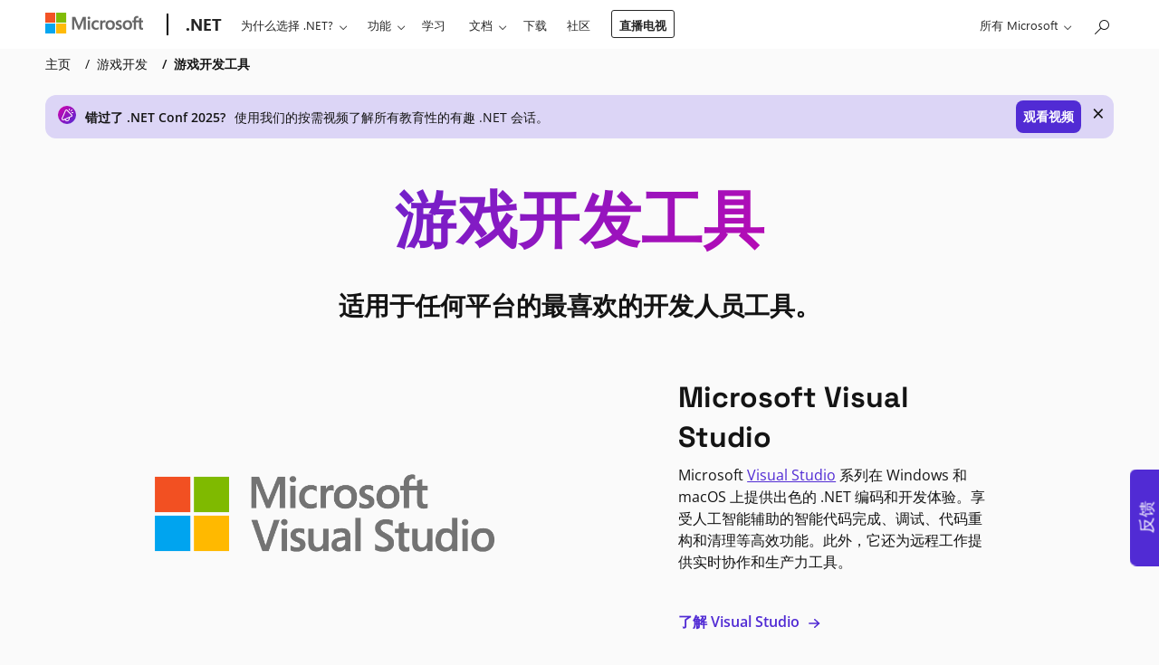

--- FILE ---
content_type: text/html; charset=utf-8
request_url: https://dotnet.microsoft.com/zh-cn/apps/games/tools
body_size: 95832
content:



<!DOCTYPE html>
<html lang="zh-CN" >
<head>
    <meta charset="utf-8">

    <!-- Custom meta tag for differentiate env -->
    <meta name="env" content="Production" />

    <link rel="preload" href="/static/fonts/space-grotesk-v12-latin-700.woff" as="font" type="font/woff" crossorigin>
    <link rel="preload" href="/static/fonts/space-grotesk-v12-latin-700.woff2" as="font" type="font/woff2" crossorigin>
    <link rel="preload" href="/static/fonts/open-sans-v34-latin-regular.woff" as="font" type="font/woff" crossorigin>
    <link rel="preload" href="/static/fonts/open-sans-v34-latin-regular.woff2" as="font" type="font/woff2" crossorigin>
    <link rel="preload" href="/static/fonts/open-sans-v34-latin-600.woff" as="font" type="font/woff" crossorigin>
    <link rel="preload" href="/static/fonts/open-sans-v34-latin-600.woff2" as="font" type="font/woff2" crossorigin>
    <link rel="preload" href="/static/fonts/open-sans-v34-latin-700.woff" as="font" type="font/woff" crossorigin>
    <link rel="preload" href="/static/fonts/open-sans-v34-latin-700.woff2" as="font" type="font/woff2" crossorigin>

    <title>发现用于游戏开发的开发工具| .NET</title>
    <meta name="description" content="使用 .NET 和世界一流的开发人员工具在任何平台上编码、调试、存储和测试可靠性。" />

    <meta http-equiv="X-UA-Compatible" content="IE=edge">
    <meta name="color-scheme" content="dark light">
    <meta name="viewport" content="width=device-width, initial-scale=1">

    <meta name="msapplication-config" content="/browserconfig.xml" />

    <meta property="og:title" content="&#x53D1;&#x73B0;&#x7528;&#x4E8E;&#x6E38;&#x620F;&#x5F00;&#x53D1;&#x7684;&#x5F00;&#x53D1;&#x5DE5;&#x5177;| .NET" />
    <meta property="og:description" content="&#x4F7F;&#x7528; .NET &#x548C;&#x4E16;&#x754C;&#x4E00;&#x6D41;&#x7684;&#x5F00;&#x53D1;&#x4EBA;&#x5458;&#x5DE5;&#x5177;&#x5728;&#x4EFB;&#x4F55;&#x5E73;&#x53F0;&#x4E0A;&#x7F16;&#x7801;&#x3001;&#x8C03;&#x8BD5;&#x3001;&#x5B58;&#x50A8;&#x548C;&#x6D4B;&#x8BD5;&#x53EF;&#x9760;&#x6027;&#x3002;" />
    <meta property="og:image" content="https://dotnet.microsoft.com/blob-assets/images/dotnet-icons/square.png" />
    <meta property="og:image:secure_url" content="https://dotnet.microsoft.com/blob-assets/images/dotnet-icons/square.png" />
    <meta property="og:type" content="website" />
    <meta property="og:site_name" content="Microsoft" />

    <meta name="twitter:card" content="summary_large_image">
    <meta name="twitter:site" content="@dotnet">
    <meta name="twitter:image" content="https://dotnet.microsoft.com/blob-assets/images/dotnet-icons/large.png" />

    <meta name="msvalidate.01" content="6FBA9892BF5F904A89B922361CDABCF8" />

    <meta name="awa-env" content="prod" />




    <link rel="stylesheet" href="https://www.microsoft.com/onerfstatics/marketingsites-wcus-prod/chinese-simplified/shell/_scrf/css/themes=default.device=uplevel_web_pc/63-57d110/c9-be0100/a6-e969ef/43-9f2e7c/82-8b5456/a0-5d3913/4f-460e79/ae-f1ac0c?ver=2.0&amp;_cf=02242021_3231" type="text/css" media="all" />

    <link rel="prefetch" href="/static/fonts/dotnetmdl2-icons-061622.woff" as="font" type="font/woff" crossorigin>
    <link rel="prefetch" href="/static/fonts/dotnetmdl2-icons-061622.ttf" as="font" type="font/ttf" crossorigin>
    <link rel="preconnect" href="https://js.monitor.azure.com">
    <link rel="apple-touch-icon" href="/apple-touch-icon.png">

        <link rel="stylesheet" href="/static/css/bootstrap-custom.min.css?v=6AtY0tEujE0KNQ-fyutIZ3U8xYBajcZND2tfhkfi0kc" />
    <link rel="canonical" href="https://dotnet.microsoft.com/zh-cn/apps/games/tools" />
    <script type="text/javascript" src="https://js.monitor.azure.com/scripts/c/ms.analytics-web-4.min.js"></script>
    <link rel="dns-prefetch" href="https://target.microsoft.com">
    <link rel="dns-prefetch" href="https://microsoftmscompoc.tt.omtrdc.net">
    <script>
        var enableAdobeTarget = false;
    </script>
    <script type="text/javascript" src="/static/js/cookie-consent.min.js?v=wFYxvxZnRO4kJV5_3OCr_mRFUQBx9wpP_Een1ckY0rA"></script>

    <script>
        if (localStorage.theme === 'dark' || (!('theme' in localStorage) && window.matchMedia('(prefers-color-scheme: dark)').matches)) {
            document.documentElement.classList.add('dark');
        } else {
            document.documentElement.classList.remove('dark');
        }
    </script>

</head>
<body class=" ms-Fabric">
    <svg xmlns="http://www.w3.org/2000/svg"><symbol id="add-square-regular" viewBox="0 0 24 24"> <path d="M12 7C12.4142 7 12.75 7.33579 12.75 7.75V11.25H16.25C16.6642 11.25 17 11.5858 17 12C17 12.4142 16.6642 12.75 16.25 12.75H12.75V16.25C12.75 16.6642 12.4142 17 12 17C11.5858 17 11.25 16.6642 11.25 16.25V12.75H7.75C7.33579 12.75 7 12.4142 7 12C7 11.5858 7.33579 11.25 7.75 11.25H11.25V7.75C11.25 7.33579 11.5858 7 12 7ZM3 6.25C3 4.45507 4.45507 3 6.25 3H17.75C19.5449 3 21 4.45507 21 6.25V17.75C21 19.5449 19.5449 21 17.75 21H6.25C4.45507 21 3 19.5449 3 17.75V6.25ZM6.25 4.5C5.2835 4.5 4.5 5.2835 4.5 6.25V17.75C4.5 18.7165 5.2835 19.5 6.25 19.5H17.75C18.7165 19.5 19.5 18.7165 19.5 17.75V6.25C19.5 5.2835 18.7165 4.5 17.75 4.5H6.25Z"/> </symbol><symbol id="alert-danger" viewBox="0 0 20 20"> <circle cx="10" cy="10.0002" r="10" fill="#C42B1C"/> <path d="M10 4.00024C13.3137 4.00024 16 6.68654 16 10.0002C16 13.314 13.3137 16.0002 10 16.0002C6.68629 16.0002 4 13.314 4 10.0002C4 6.68654 6.68629 4.00024 10 4.00024ZM10 5.00024C7.23858 5.00024 5 7.23882 5 10.0002C5 12.7617 7.23858 15.0002 10 15.0002C12.7614 15.0002 15 12.7617 15 10.0002C15 7.23882 12.7614 5.00024 10 5.00024ZM7.83859 7.96594L7.89645 7.89669C8.07001 7.72312 8.33944 7.70384 8.53431 7.83884L8.60355 7.89669L10 9.29324L11.3964 7.89669C11.57 7.72312 11.8394 7.70384 12.0343 7.83884L12.1036 7.89669C12.2771 8.07026 12.2964 8.33968 12.1614 8.53455L12.1036 8.6038L10.707 10.0002L12.1036 11.3967C12.2771 11.5703 12.2964 11.8397 12.1614 12.0345L12.1036 12.1038C11.93 12.2774 11.6606 12.2966 11.4657 12.1617L11.3964 12.1038L10 10.7072L8.60355 12.1038C8.42999 12.2774 8.16056 12.2966 7.96569 12.1617L7.89645 12.1038C7.72288 11.9302 7.7036 11.6608 7.83859 11.4659L7.89645 11.3967L9.293 10.0002L7.89645 8.6038C7.72288 8.43023 7.7036 8.16081 7.83859 7.96594L7.89645 7.89669L7.83859 7.96594Z" fill="white"/> </symbol><symbol id="alert-info" viewBox="0 0 20 20"> <circle cx="10" cy="10" r="10" fill="#005FB7"/> <path d="M10 9C10.2761 9 10.5 9.22386 10.5 9.5V12.5C10.5 12.7761 10.2761 13 10 13C9.72386 13 9.5 12.7761 9.5 12.5V9.5C9.5 9.22386 9.72386 9 10 9ZM10 8.24907C10.4137 8.24907 10.749 7.91371 10.749 7.50003C10.749 7.08635 10.4137 6.751 10 6.751C9.58633 6.751 9.25098 7.08635 9.25098 7.50003C9.25098 7.91371 9.58633 8.24907 10 8.24907ZM4 10C4 6.68629 6.68629 4 10 4C13.3137 4 16 6.68629 16 10C16 13.3137 13.3137 16 10 16C6.68629 16 4 13.3137 4 10ZM10 5C7.23858 5 5 7.23858 5 10C5 12.7614 7.23858 15 10 15C12.7614 15 15 12.7614 15 10C15 7.23858 12.7614 5 10 5Z" fill="white"/> </symbol><symbol id="alert-promo" viewBox="0 0 20 20"> <circle cx="10" cy="10.0002" r="10" fill="url(#paint0_linear_1787_3485)"/> <path d="M12.8712 3.01513C13.1391 3.08207 13.302 3.35352 13.2351 3.62142L12.9852 4.6215C12.9183 4.8894 12.6468 5.05232 12.3789 4.98538C12.111 4.91844 11.9481 4.64699 12.015 4.37908L12.2649 3.37901C12.3319 3.11111 12.6033 2.94819 12.8712 3.01513ZM15.8536 4.14669C16.0488 4.34196 16.0488 4.65854 15.8536 4.8538L14.8536 5.8538C14.6583 6.04906 14.3417 6.04906 14.1465 5.8538C13.9512 5.65854 13.9512 5.34196 14.1465 5.14669L15.1465 4.14669C15.3417 3.95143 15.6583 3.95143 15.8536 4.14669ZM8.28367 15.0327C8.7966 15.8861 9.87741 16.2425 10.8102 15.8272C11.7399 15.4133 12.1982 14.3774 11.9134 13.4278L8.28367 15.0327ZM7.36426 15.4392L6.36554 15.8807C5.83756 16.1142 5.21978 15.9998 4.81088 15.592L4.41013 15.1924C4.00252 14.7859 3.88618 14.1712 4.11785 13.6441L7.98912 4.83567C8.38472 3.93554 9.56246 3.71539 10.258 4.40888L15.5897 9.72509C16.2853 10.4187 16.0653 11.5921 15.1678 11.9889L12.8328 13.0213C13.3372 14.4775 12.6508 16.1024 11.217 16.7408C9.77838 17.3813 8.10516 16.7981 7.36426 15.4392ZM16.5 7.00025H15.5C15.2239 7.00025 15 7.2241 15 7.50025C15 7.77639 15.2239 8.00025 15.5 8.00025H16.5C16.7762 8.00025 17 7.77639 17 7.50025C17 7.2241 16.7762 7.00025 16.5 7.00025ZM8.9046 5.23802L5.03334 14.0465C4.96796 14.1952 5.00054 14.3689 5.11623 14.4843L5.51698 14.8839C5.63338 15 5.81001 15.033 5.96116 14.9662L14.7634 11.0743C15.0192 10.9612 15.0801 10.6292 14.8836 10.4332L9.5519 5.11702C9.35297 4.91867 9.01672 4.98292 8.9046 5.23802Z" fill="white"/> <defs> <linearGradient id="paint0_linear_1787_3485" x1="1.78004e-08" y1="6.29771" x2="16.476" y2="19.5779" gradientUnits="userSpaceOnUse"> <stop offset="0" stop-color="#D600AA"/> <stop offset="1" stop-color="#512BD4"/> </linearGradient> </defs> </symbol><symbol id="alert-success" viewBox="0 0 20 20"> <circle cx="10" cy="10.0002" r="10" fill="#0F7B0F"/> <path d="M10 4.00024C13.3137 4.00024 16 6.68654 16 10.0002C16 13.314 13.3137 16.0002 10 16.0002C6.68629 16.0002 4 13.314 4 10.0002C4 6.68654 6.68629 4.00024 10 4.00024ZM10 5.00024C7.23858 5.00024 5 7.23882 5 10.0002C5 12.7617 7.23858 15.0002 10 15.0002C12.7614 15.0002 15 12.7617 15 10.0002C15 7.23882 12.7614 5.00024 10 5.00024ZM9.24953 11.0427L12.1203 8.16423C12.3153 7.9687 12.6319 7.96828 12.8274 8.16328C13.0012 8.33661 13.0208 8.60601 12.8861 8.80106L12.8283 8.87039L9.60403 12.1033C9.43053 12.2773 9.16082 12.2968 8.96576 12.1617L8.89645 12.1038L7.14645 10.3538C6.95118 10.1585 6.95118 9.84195 7.14645 9.64669C7.32001 9.47312 7.58944 9.45384 7.78431 9.58884L7.85355 9.64669L9.24953 11.0427L12.1203 8.16423L9.24953 11.0427Z" fill="white"/> </symbol><symbol id="apps-regular" viewBox="0 0 24 24"> <path d="M18.4923 2.33088L21.671 5.50966C22.5497 6.38834 22.5497 7.81296 21.671 8.69164L19.0866 11.2756C20.1696 11.438 21 12.3723 21 13.5006V18.7506C21 19.9932 19.9926 21.0006 18.75 21.0006H5.25C4.00736 21.0006 3 19.9932 3 18.7506V5.25055C3 4.00791 4.00736 3.00055 5.25 3.00055H10.5C11.6289 3.00055 12.5637 3.83201 12.7253 4.91596L15.3103 2.33088C16.189 1.45221 17.6136 1.45221 18.4923 2.33088ZM4.5 18.7506C4.5 19.1648 4.83579 19.5006 5.25 19.5006L11.249 19.4999L11.25 12.7506L4.5 12.7499V18.7506ZM12.749 19.4999L18.75 19.5006C19.1642 19.5006 19.5 19.1648 19.5 18.7506V13.5006C19.5 13.0863 19.1642 12.7506 18.75 12.7506L12.749 12.7499V19.4999ZM10.5 4.50055H5.25C4.83579 4.50055 4.5 4.83634 4.5 5.25055V11.2499H11.25V5.25055C11.25 4.83634 10.9142 4.50055 10.5 4.50055ZM12.75 9.30988V11.2506L14.69 11.2499L12.75 9.30988ZM16.3709 3.39154L13.1922 6.57032C12.8993 6.86321 12.8993 7.33808 13.1922 7.63098L16.3709 10.8097C16.6638 11.1026 17.1387 11.1026 17.4316 10.8097L20.6104 7.63098C20.9033 7.33808 20.9033 6.86321 20.6104 6.57032L17.4316 3.39154C17.1387 3.09865 16.6638 3.09865 16.3709 3.39154Z"/> </symbol><symbol id="apps" viewBox="0 0 48 48"> <path d="M36.9845 4.66079L43.3421 11.0183C45.0994 12.7757 45.0994 15.6249 43.3421 17.3823L38.1732 22.5502C40.3392 22.8751 42 24.7436 42 27.0001V37.5001C42 39.9854 39.9853 42.0001 37.5 42.0001H10.5C8.01472 42.0001 6 39.9854 6 37.5001V10.5001C6 8.01485 8.01472 6.00013 10.5 6.00013H21C23.2579 6.00013 25.1274 7.66303 25.4506 9.83094L30.6206 4.66079C32.3779 2.90343 35.2272 2.90343 36.9845 4.66079ZM9 37.5001C9 38.3286 9.67157 39.0001 10.5 39.0001L22.498 38.9988L22.5 25.5001L9 25.4988V37.5001ZM25.498 38.9988L37.5 39.0001C38.3284 39.0001 39 38.3286 39 37.5001V27.0001C39 26.1717 38.3284 25.5001 37.5 25.5001L25.498 25.4988V38.9988ZM21 9.00013H10.5C9.67157 9.00013 9 9.67171 9 10.5001V22.4988H22.5V10.5001C22.5 9.67171 21.8284 9.00013 21 9.00013ZM25.5 18.6188V22.5001L29.38 22.4988L25.5 18.6188ZM32.7419 6.78211L26.3843 13.1397C25.7985 13.7254 25.7985 14.6752 26.3843 15.261L32.7419 21.6185C33.3277 22.2043 34.2774 22.2043 34.8632 21.6185L41.2207 15.261C41.8065 14.6752 41.8065 13.7254 41.2207 13.1397L34.8632 6.78211C34.2774 6.19633 33.3277 6.19633 32.7419 6.78211Z" fill="url(#paint0_linear_634_8554)"/> <defs> <linearGradient id="paint0_linear_634_8554" x1="6" y1="15.5149" x2="37.8465" y2="41.186" gradientUnits="userSpaceOnUse"> <stop stop-color="#512BD4"/> <stop offset="1" stop-color="#D600AA"/> </linearGradient> </defs> </symbol><symbol id="arrow-sort-down-lines-regular" viewBox="0 0 24 24"> <path d="M8.75086 4L8.64909 4.00685C8.28301 4.05651 8.00086 4.3703 8.00086 4.75L8 17.442L4.78011 14.2244L4.69596 14.1518C4.40226 13.9341 3.9856 13.9585 3.71945 14.2248C3.42668 14.5179 3.42688 14.9927 3.71989 15.2855L8.22365 19.7855L8.3078 19.8581C8.6015 20.0758 9.01816 20.0514 9.28431 19.7851L13.7806 15.2851L13.8531 15.2009C14.0709 14.9072 14.0465 14.4905 13.7801 14.2244L13.696 14.1518C13.4023 13.9341 12.9856 13.9585 12.7194 14.2248L9.5 17.446L9.50086 4.75L9.49401 4.64823C9.44435 4.28215 9.13056 4 8.75086 4ZM12.25 4.5C11.8358 4.5 11.5 4.83579 11.5 5.25C11.5 5.66421 11.8358 6 12.25 6H20.25C20.6642 6 21 5.66421 21 5.25C21 4.83579 20.6642 4.5 20.25 4.5H12.25ZM11.5 8.25C11.5 7.83579 11.8358 7.5 12.25 7.5H17.25C17.6642 7.5 18 7.83579 18 8.25C18 8.66421 17.6642 9 17.25 9H12.25C11.8358 9 11.5 8.66421 11.5 8.25ZM12.25 10.5C11.8358 10.5 11.5 10.8358 11.5 11.25C11.5 11.6642 11.8358 12 12.25 12H14.25C14.6642 12 15 11.6642 15 11.25C15 10.8358 14.6642 10.5 14.25 10.5H12.25Z"/> </symbol><symbol id="arrow-sort-down-regular" viewBox="0 0 24 24"> <path d="M11.6491 4.00685L11.7509 4C12.1306 4 12.4444 4.28215 12.494 4.64823L12.5009 4.75L12.5 17.446L15.7194 14.2248C15.9856 13.9585 16.4023 13.9341 16.696 14.1518L16.7801 14.2244C17.0465 14.4905 17.0709 14.9072 16.8531 15.2009L16.7806 15.2851L12.2843 19.7851C12.0182 20.0514 11.6015 20.0758 11.3078 19.8581L11.2237 19.7855L6.71989 15.2855C6.42688 14.9927 6.42668 14.5179 6.71945 14.2248C6.9856 13.9585 7.40226 13.9341 7.69596 14.1518L7.78011 14.2244L11 17.442L11.0009 4.75C11.0009 4.3703 11.283 4.05651 11.6491 4.00685L11.7509 4L11.6491 4.00685Z"/> </symbol><symbol id="arrow-sort-up-regular" viewBox="0 0 24 24"> <path d="M6.71965 8.71474L11.2144 4.21969C11.4805 3.95361 11.8968 3.9292 12.1904 4.14661L12.2745 4.21909L16.7794 8.71415C17.0726 9.00672 17.0731 9.4816 16.7805 9.77481C16.5145 10.0414 16.0979 10.066 15.8041 9.84849L15.7199 9.77596L12.497 6.55911L12.4977 19.2549C12.4977 19.6346 12.2155 19.9484 11.8494 19.9981L11.7477 20.0049C11.368 20.0049 11.0542 19.7228 11.0045 19.3567L10.9977 19.2549L10.997 6.55711L7.78035 9.77537C7.51409 10.0416 7.09743 10.0659 6.80381 9.84802L6.71969 9.7754C6.45341 9.50914 6.42919 9.09248 6.64704 8.79886L6.71965 8.71474L11.2144 4.21969L6.71965 8.71474Z"/> </symbol><symbol id="arrow-trending-lines" viewBox="0 0 48 48"> <path d="M33.4978 4L42.6055 4.00103L42.8059 4.02888L43.0036 4.08409L43.1241 4.1352C43.2826 4.20492 43.4311 4.3063 43.5615 4.43671L43.6429 4.5248L43.73 4.63756L43.8384 4.81781L43.9157 4.99844L43.954 5.12659L43.9812 5.2546L43.9999 5.44301L44.0009 14.5078C44.0009 15.3362 43.3293 16.0078 42.5009 16.0078C41.7415 16.0078 41.1139 15.4435 41.0146 14.7113L41.0009 14.5078L41 9.118L28.1213 21.9995C27.5888 22.5321 26.7555 22.5805 26.1682 22.1448L26 21.9996L19.9394 16.1785L8.56066 27.5572C7.97487 28.143 7.02513 28.143 6.43934 27.5572C5.90681 27.0247 5.85839 26.1913 6.2941 25.6041L6.43934 25.4359L18.8787 12.9965C19.4112 12.464 20.2445 12.4156 20.8318 12.8513L21 12.9965L27.0606 18.8175L38.876 7H33.4978C32.7384 7 32.1109 6.43569 32.0115 5.70354L31.9978 5.5C31.9978 4.74061 32.5621 4.11302 33.2943 4.01369L33.4978 4ZM7.5 34C8.32843 34 9 34.6716 9 35.5V42.5C9 43.3284 8.32843 44 7.5 44C6.67157 44 6 43.3284 6 42.5V35.5C6 34.6716 6.67157 34 7.5 34ZM19 27.5C19 26.6716 18.3284 26 17.5 26C16.6716 26 16 26.6716 16 27.5V42.5C16 43.3284 16.6716 44 17.5 44C18.3284 44 19 43.3284 19 42.5V27.5ZM27.5 30C28.3284 30 29 30.6716 29 31.5V42.5C29 43.3284 28.3284 44 27.5 44C26.6716 44 26 43.3284 26 42.5V31.5C26 30.6716 26.6716 30 27.5 30ZM39 21.5C39 20.6716 38.3284 20 37.5 20C36.6716 20 36 20.6716 36 21.5V42.5C36 43.3284 36.6716 44 37.5 44C38.3284 44 39 43.3284 39 42.5V21.5Z" fill="url(#paint0_linear_634_8546)"/> <defs> <linearGradient id="paint0_linear_634_8546" x1="6" y1="16.5949" x2="38.5547" y2="41.5237" gradientUnits="userSpaceOnUse"> <stop stop-color="#512BD4"/> <stop offset="1" stop-color="#D600AA"/> </linearGradient> </defs> </symbol><symbol id="arrow-trending-regular" viewBox="0 0 24 24"> <path d="M13.7489 5.5L21.3027 5.50052L21.403 5.51444L21.5018 5.54205L21.5621 5.5676C21.6413 5.60246 21.7155 5.65315 21.7808 5.71836L21.8215 5.7624L21.865 5.81878L21.9192 5.9089L21.9579 5.99922L21.977 6.0633L21.9906 6.1273L22 6.2215L22.0004 13.7539C22.0004 14.1681 21.6647 14.5039 21.2504 14.5039C20.8708 14.5039 20.557 14.2217 20.5073 13.8557L20.5004 13.7539L20.5 8.059L12.7812 15.7793C12.5149 16.0455 12.0982 16.0698 11.8046 15.8519L11.7205 15.7793L8.75001 12.8089L3.28033 18.2786C2.98744 18.5715 2.51256 18.5715 2.21967 18.2786C1.9534 18.0123 1.9292 17.5957 2.14705 17.3021L2.21967 17.2179L8.21967 11.2179C8.48593 10.9517 8.90259 10.9275 9.1962 11.1453L9.28032 11.2179L12.2508 14.1883L19.438 7H13.7489C13.3692 7 13.0554 6.71785 13.0058 6.35177L12.9989 6.25C12.9989 5.8703 13.2811 5.55651 13.6472 5.50685L13.7489 5.5Z"/> </symbol><symbol id="backend" viewBox="0 0 20 20"> <path d="M17.5 4H16V3C16 1.343 14.657 0 13 0H7C5.343 0 4 1.343 4 3V4H2.5C1.119 4 0 5.119 0 6.5V14.5C0 15.881 1.119 17 2.5 17H4C4 18.657 5.343 20 7 20H13C14.657 20 16 18.657 16 17H17.5C18.881 17 20 15.881 20 14.5V6.5C20 5.119 18.881 4 17.5 4ZM2.5 15.5C1.949 15.5 1.5 15.051 1.5 14.5V6.5C1.5 5.949 1.949 5.5 2.5 5.5H4V15.5H2.5ZM13 18.5H7C6.172 18.5 5.5 17.828 5.5 17V3C5.5 2.172 6.172 1.5 7 1.5H13C13.828 1.5 14.5 2.172 14.5 3V17C14.5 17.828 13.828 18.5 13 18.5ZM18.5 14.5C18.5 15.051 18.051 15.5 17.5 15.5H16V5.5H17.5C18.051 5.5 18.5 5.949 18.5 6.5V14.5ZM13.5 15.75C13.5 16.164 13.164 16.5 12.75 16.5H7.25C6.836 16.5 6.5 16.164 6.5 15.75C6.5 15.336 6.836 15 7.25 15H12.75C13.164 15 13.5 15.336 13.5 15.75ZM13.5 12.75C13.5 13.164 13.164 13.5 12.75 13.5H7.25C6.836 13.5 6.5 13.164 6.5 12.75C6.5 12.336 6.836 12 7.25 12H12.75C13.164 12 13.5 12.336 13.5 12.75ZM13.5 4.75C13.5 5.164 13.164 5.5 12.75 5.5H7.25C6.836 5.5 6.5 5.164 6.5 4.75C6.5 4.336 6.836 4 7.25 4H12.75C13.164 4 13.5 4.336 13.5 4.75Z"/> </symbol><symbol id="barchart" viewBox="0 0 580 223"> <g opacity="0.15"> <path d="M0 182.318C0 176.795 4.47715 172.318 10 172.318H91.3443C96.8671 172.318 101.344 176.795 101.344 182.318V212.393C101.344 217.916 96.8672 222.393 91.3443 222.393H10C4.47716 222.393 0 217.916 0 212.393V182.318Z" fill="#03204D"/> <path d="M120.054 100.344C120.054 94.8209 124.531 90.3438 130.054 90.3438H209.839C215.362 90.3438 219.839 94.8209 219.839 100.344V212.896C219.839 218.419 215.362 222.896 209.839 222.896H130.054C124.531 222.896 120.054 218.419 120.054 212.896V100.344Z" fill="#03204D"/> <path d="M240.109 138.134C240.109 132.611 244.586 128.134 250.109 128.134H329.894C335.417 128.134 339.894 132.611 339.894 138.134V212.393C339.894 217.916 335.417 222.393 329.894 222.393H250.109C244.586 222.393 240.109 217.916 240.109 212.393V138.134Z" fill="#03204D"/> <path d="M360.774 9.99999C360.774 4.47715 365.251 0 370.774 0H449.167C454.69 0 459.167 4.47715 459.167 10V212.393C459.167 217.916 454.69 222.393 449.167 222.393H370.774C365.251 222.393 360.774 217.916 360.774 212.393V9.99999Z" fill="#03204D"/> <path d="M480.215 182.318C480.215 176.795 484.692 172.318 490.215 172.318H570C575.523 172.318 580 176.795 580 182.318V212.393C580 217.916 575.523 222.393 570 222.393H490.215C484.692 222.393 480.215 217.916 480.215 212.393V182.318Z" fill="#03204D"/> </g> </symbol><symbol id="beginner-videos" viewBox="0 0 20 16"> <path d="M11.75 0.5C13.5449 0.5 15 1.95507 15 3.75V3.923L18.8639 1.605C19.3638 1.30486 20 1.66493 20 2.248V13.75C20 14.333 19.364 14.6931 18.8641 14.3931L15 12.075V12.25C15 14.0449 13.5449 15.5 11.75 15.5H3.25C1.45507 15.5 0 14.0449 0 12.25V3.75C0 1.95507 1.45507 0.5 3.25 0.5H11.75ZM11.75 2H3.25C2.2835 2 1.5 2.7835 1.5 3.75V12.25C1.5 13.2165 2.2835 14 3.25 14H11.75C12.7165 14 13.5 13.2165 13.5 12.25V3.75C13.5 2.7835 12.7165 2 11.75 2ZM18.5 3.5731L15 5.6745V10.3254L18.5 12.4254V3.5731Z"/> </symbol><symbol id="bot-regular" viewBox="0 0 24 24"> <path d="M17.7534 13.9994C18.9961 13.9994 20.0034 15.0068 20.0034 16.2494V17.1545C20.0034 18.2482 19.526 19.2874 18.6961 19.9998C17.1307 21.3437 14.8904 22.0006 12.0004 22.0006C9.11087 22.0006 6.87205 21.344 5.30918 20.0003C4.48056 19.2879 4.00391 18.2495 4.00391 17.1567V16.2494C4.00391 15.0068 5.01127 13.9994 6.25391 13.9994H17.7534ZM17.7534 15.4994H6.25391C5.83969 15.4994 5.50391 15.8352 5.50391 16.2494V17.1567C5.50391 17.8124 5.7899 18.4354 6.28707 18.8629C7.54516 19.9445 9.44117 20.5006 12.0004 20.5006C14.5603 20.5006 16.4582 19.9442 17.7191 18.8617C18.2169 18.4342 18.5034 17.8107 18.5034 17.1545V16.2494C18.5034 15.8352 18.1676 15.4994 17.7534 15.4994ZM11.8989 2.00685L12.0007 2C12.3804 2 12.6942 2.28215 12.7438 2.64823L12.7507 2.75L12.7499 3.499L16.2504 3.49951C17.493 3.49951 18.5004 4.50687 18.5004 5.74951V10.2541C18.5004 11.4967 17.493 12.5041 16.2504 12.5041H7.75036C6.50772 12.5041 5.50036 11.4967 5.50036 10.2541V5.74951C5.50036 4.50687 6.50772 3.49951 7.75036 3.49951L11.2499 3.499L11.2507 2.75C11.2507 2.3703 11.5328 2.05651 11.8989 2.00685L12.0007 2L11.8989 2.00685ZM16.2504 4.99951H7.75036C7.33615 4.99951 7.00036 5.33529 7.00036 5.74951V10.2541C7.00036 10.6683 7.33615 11.0041 7.75036 11.0041H16.2504C16.6646 11.0041 17.0004 10.6683 17.0004 10.2541V5.74951C17.0004 5.33529 16.6646 4.99951 16.2504 4.99951ZM9.74965 6.49951C10.4396 6.49951 10.9989 7.05883 10.9989 7.74879C10.9989 8.43876 10.4396 8.99808 9.74965 8.99808C9.05969 8.99808 8.50036 8.43876 8.50036 7.74879C8.50036 7.05883 9.05969 6.49951 9.74965 6.49951ZM14.2424 6.49951C14.9324 6.49951 15.4917 7.05883 15.4917 7.74879C15.4917 8.43876 14.9324 8.99808 14.2424 8.99808C13.5524 8.99808 12.9931 8.43876 12.9931 7.74879C12.9931 7.05883 13.5524 6.49951 14.2424 6.49951Z"/> </symbol><symbol id="box-toolbox-regular" viewBox="0 0 24 24"> <path d="M13.4089 2.51301C12.5053 2.14671 11.4947 2.14671 10.5911 2.51301L3.09252 5.55298C2.43211 5.82071 2 6.46216 2 7.17477V16.8275C2 17.5401 2.43211 18.1815 3.09252 18.4493L10.5911 21.4892C10.7263 21.5441 10.8639 21.5907 11.0032 21.6291C11.0011 21.5867 11 21.5439 11 21.501V20.0364L3.65607 17.0592C3.56173 17.0209 3.5 16.9293 3.5 16.8275V7.75027L11.2503 10.7643V15.4092C11.5487 14.7957 12.0906 14.3224 12.7503 14.1153V10.7656L20.5 7.7734V11.5508C21.3872 12.0043 21.9955 12.9255 22 13.9892V7.17477C22 6.46216 21.5679 5.82071 20.9075 5.55298L13.4089 2.51301ZM11.1547 3.90312C11.6968 3.68334 12.3032 3.68334 12.8453 3.90312L19.4376 6.57567L16.7684 7.60628L9.24097 4.67894L11.1547 3.90312ZM7.21472 5.50039L14.6917 8.40811L12.0013 9.44691L4.58967 6.5646L7.21472 5.50039ZM14 15.001H13.5C12.6716 15.001 12 15.6725 12 16.501V18.001H14.5V17.751C14.5 17.3368 14.8358 17.001 15.25 17.001C15.6642 17.001 16 17.3368 16 17.751V18.001H19V17.751C19 17.3368 19.3358 17.001 19.75 17.001C20.1642 17.001 20.5 17.3368 20.5 17.751V18.001H23V16.501C23 15.6725 22.3284 15.001 21.5 15.001H21V14.001C21 13.0345 20.2165 12.251 19.25 12.251H15.75C14.7835 12.251 14 13.0345 14 14.001V15.001ZM15.5 14.001C15.5 13.8629 15.6119 13.751 15.75 13.751H19.25C19.3881 13.751 19.5 13.8629 19.5 14.001V15.001H15.5V14.001ZM12 21.501V19.501H14.5V20.251C14.5 20.6652 14.8358 21.001 15.25 21.001C15.6642 21.001 16 20.6652 16 20.251V19.501H19V20.251C19 20.6652 19.3358 21.001 19.75 21.001C20.1642 21.001 20.5 20.6652 20.5 20.251V19.501H23V21.501C23 22.3294 22.3284 23.001 21.5 23.001H13.5C12.6716 23.001 12 22.3294 12 21.501Z"/> </symbol><symbol id="brain-circuit-regular" viewBox="0 0 24 24"> <path d="M7.15235 3.01151C7.98399 2.3641 9.07196 2.00586 10.1532 2.00586C10.7996 2.00586 11.3232 2.22796 11.7198 2.58073C11.827 2.6762 11.9224 2.77874 12.0071 2.88524C12.0918 2.77874 12.1871 2.6762 12.2944 2.58073C12.6909 2.22796 13.2145 2.00586 13.8609 2.00586C14.9422 2.00586 16.0302 2.3641 16.8618 3.01151C17.5088 3.5152 18.016 4.20952 18.2147 5.04938C18.6349 5.11884 19.0082 5.33301 19.3101 5.61631C19.7909 6.06746 20.1328 6.71923 20.3481 7.39005C20.5667 8.07099 20.6761 8.83647 20.6431 9.57125C20.6262 9.94742 20.5711 10.3308 20.4656 10.6979C20.4876 10.7074 20.5095 10.7173 20.5313 10.7275C20.9015 10.9021 21.2007 11.1754 21.4258 11.5381C21.8509 12.2228 22.0005 13.2094 22.0005 14.4663C22.0005 15.9108 21.4484 16.8917 20.7382 17.5009C20.3261 17.8544 19.8713 18.0735 19.4686 18.1905C19.3291 18.8831 18.9802 19.6636 18.4495 20.3276C17.7267 21.2319 16.6032 21.9961 15.0925 21.9961C13.8822 21.9961 12.9295 21.3268 12.3175 20.6851C12.2056 20.5677 12.1019 20.4482 12.0071 20.3293C11.9122 20.4482 11.8086 20.5677 11.6966 20.6851C11.0846 21.3268 10.1319 21.9961 8.92162 21.9961C7.41095 21.9961 6.28749 21.2319 5.56469 20.3276C5.03394 19.6636 4.68507 18.8831 4.54557 18.1905C4.14287 18.0735 3.68806 17.8544 3.276 17.5009C2.56581 16.8917 2.01367 15.9108 2.01367 14.4663C2.01367 13.2094 2.16323 12.2228 2.58834 11.5381C2.81348 11.1754 3.11271 10.9021 3.48286 10.7275C3.50467 10.7173 3.52657 10.7074 3.54856 10.6979C3.44306 10.3308 3.38801 9.94742 3.3711 9.57125C3.33808 8.83647 3.44745 8.07099 3.66602 7.39005C3.88135 6.71923 4.22324 6.06746 4.70402 5.61631C5.00592 5.33301 5.37931 5.11884 5.79947 5.04938C5.99819 4.20952 6.50532 3.5152 7.15235 3.01151ZM8.07377 4.19514C7.52801 4.62 7.20844 5.18596 7.20844 5.83756C7.20844 6.07868 7.09252 6.3051 6.89689 6.44605C6.70127 6.58701 6.44981 6.62532 6.22108 6.54901C6.08368 6.50317 5.93908 6.51435 5.73044 6.71013C5.4992 6.92712 5.26379 7.32029 5.09425 7.84849C4.92795 8.36658 4.84488 8.95421 4.86959 9.5039C4.89461 10.0605 5.02696 10.5215 5.23526 10.8342C5.27012 10.8866 5.29779 10.9423 5.3182 11H6.40029C7.90445 11 9.13644 12.1653 9.24284 13.6423C9.97985 13.9371 10.5005 14.6577 10.5005 15.5C10.5005 16.6046 9.60506 17.5 8.50049 17.5C7.39592 17.5 6.50049 16.6046 6.50049 15.5C6.50049 14.6663 7.01062 13.9517 7.73578 13.6514C7.63973 13 7.0784 12.5 6.40029 12.5H3.80029C3.79188 12.5 3.78351 12.4999 3.77517 12.4996C3.6259 12.8476 3.51367 13.449 3.51367 14.4663C3.51367 15.4872 3.88523 16.0472 4.25268 16.3625C4.65591 16.7084 5.09859 16.798 5.22685 16.798C5.64107 16.798 5.97685 17.1338 5.97685 17.548C5.97685 17.9671 6.20865 18.7308 6.7364 19.3911C7.24519 20.0276 7.96912 20.4961 8.92162 20.4961C9.5587 20.4961 10.1455 20.1381 10.6111 19.6499C10.8379 19.4121 11.014 19.1651 11.1295 18.9647C11.1874 18.8643 11.2248 18.7847 11.2454 18.7319L11.2506 18.7183V16.2629C11.2505 16.2586 11.2505 16.2543 11.2505 16.25C11.2505 16.2457 11.2505 16.2414 11.2506 16.2371L11.2506 9.24999H10.3551C10.0584 9.98295 9.33984 10.5 8.50049 10.5C7.39592 10.5 6.50049 9.60457 6.50049 8.5C6.50049 7.39543 7.39592 6.5 8.50049 6.5C9.33983 6.5 10.0584 7.01704 10.3551 7.74999H11.2506V5.2236L11.2504 5.21226C11.2501 5.20084 11.2495 5.18149 11.2481 5.15538C11.2453 5.10293 11.2394 5.02446 11.2275 4.92895C11.2032 4.73404 11.1557 4.48751 11.0674 4.25168C10.9778 4.01271 10.8613 3.82469 10.7227 3.70141C10.5997 3.59193 10.4305 3.50586 10.1532 3.50586C9.38707 3.50586 8.62766 3.76396 8.07377 4.19514ZM12.7636 17V18.7183L12.7687 18.7319C12.7894 18.7847 12.8268 18.8643 12.8846 18.9647C13.0001 19.1651 13.1762 19.4121 13.403 19.6499C13.8687 20.1381 14.4555 20.4961 15.0925 20.4961C16.045 20.4961 16.769 20.0276 17.2778 19.3911C17.8055 18.7308 18.0373 17.9671 18.0373 17.548C18.0373 17.1338 18.3731 16.798 18.7873 16.798C18.9156 16.798 19.3582 16.7084 19.7615 16.3625C20.1289 16.0472 20.5005 15.4872 20.5005 14.4663C20.5005 13.2579 20.3421 12.6364 20.1515 12.3293C20.0687 12.196 19.9831 12.1274 19.8914 12.0842C19.7899 12.0363 19.6383 12 19.4031 12C19.1266 12 18.8725 11.8478 18.7419 11.604C18.6114 11.3602 18.6256 11.0644 18.7789 10.8342C18.9872 10.5215 19.1196 10.0605 19.1446 9.5039C19.1693 8.95421 19.0862 8.36658 18.9199 7.84849C18.7504 7.32029 18.515 6.92712 18.2837 6.71013C18.0751 6.51435 17.9305 6.50317 17.7931 6.54901C17.5644 6.62532 17.3129 6.58701 17.1173 6.44605C16.9216 6.3051 16.8057 6.07868 16.8057 5.83756C16.8057 5.18596 16.4861 4.62 15.9404 4.19514C15.3865 3.76396 14.6271 3.50586 13.8609 3.50586C13.5837 3.50586 13.4145 3.59193 13.2914 3.70141C13.1529 3.82469 13.0363 4.01271 12.9468 4.25168C12.8585 4.48751 12.811 4.73404 12.7866 4.92895C12.7747 5.02446 12.7689 5.10293 12.7661 5.15538C12.7647 5.18149 12.7641 5.20084 12.7638 5.21226L12.7636 5.2236L12.7636 15.5H13.4005C14.1461 15.5 14.7505 14.8956 14.7505 14.15V12.3546C14.0175 12.0579 13.5005 11.3393 13.5005 10.5C13.5005 9.39543 14.3959 8.5 15.5005 8.5C16.6051 8.5 17.5005 9.39543 17.5005 10.5C17.5005 11.3393 16.9834 12.0579 16.2505 12.3546V14.15C16.2505 15.724 14.9745 17 13.4005 17H12.7636ZM8.50049 8C8.22435 8 8.00049 8.22386 8.00049 8.5C8.00049 8.77614 8.22435 9 8.50049 9C8.77663 9 9.00049 8.77614 9.00049 8.5C9.00049 8.22386 8.77663 8 8.50049 8ZM8.00049 15.5C8.00049 15.7761 8.22435 16 8.50049 16C8.77663 16 9.00049 15.7761 9.00049 15.5C9.00049 15.2239 8.77663 15 8.50049 15C8.22435 15 8.00049 15.2239 8.00049 15.5ZM15.0005 10.5C15.0005 10.7761 15.2243 11 15.5005 11C15.7766 11 16.0005 10.7761 16.0005 10.5C16.0005 10.2239 15.7766 10 15.5005 10C15.2243 10 15.0005 10.2239 15.0005 10.5Z"/> </symbol><symbol id="branch-fork-regular" viewBox="0 0 24 24"> <path d="M11 5.5C11 7.26324 9.69615 8.72194 8 8.96456V11.5H14.25C15.4926 11.5 16.5 10.4926 16.5 9.25V8.85506C15.0543 8.42479 14 7.08551 14 5.5C14 3.567 15.567 2 17.5 2C19.433 2 21 3.567 21 5.5C21 7.26324 19.6961 8.72194 18 8.96456V9.25C18 11.3211 16.3211 13 14.25 13H8V15.0354C9.69615 15.2781 11 16.7368 11 18.5C11 20.433 9.433 22 7.5 22C5.567 22 4 20.433 4 18.5C4 16.9145 5.05426 15.5752 6.5 15.1449V8.85506C5.05426 8.42479 4 7.08551 4 5.5C4 3.567 5.567 2 7.5 2C9.433 2 11 3.567 11 5.5ZM7.5 7.5C8.60457 7.5 9.5 6.60457 9.5 5.5C9.5 4.39543 8.60457 3.5 7.5 3.5C6.39543 3.5 5.5 4.39543 5.5 5.5C5.5 6.60457 6.39543 7.5 7.5 7.5ZM17.5 7.5C18.6046 7.5 19.5 6.60457 19.5 5.5C19.5 4.39543 18.6046 3.5 17.5 3.5C16.3954 3.5 15.5 4.39543 15.5 5.5C15.5 6.60457 16.3954 7.5 17.5 7.5ZM9.5 18.5C9.5 17.3954 8.60457 16.5 7.5 16.5C6.39543 16.5 5.5 17.3954 5.5 18.5C5.5 19.6046 6.39543 20.5 7.5 20.5C8.60457 20.5 9.5 19.6046 9.5 18.5Z"/> </symbol><symbol id="brand-azure" viewBox="0 0 50 50"> <path d="M45.946 40.562L34.708 7.26299C34.248 5.89999 32.973 4.98499 31.534 4.98499H18.466C17.028 4.98499 15.752 5.90099 15.292 7.26399L4.05399 40.562C3.70899 41.582 3.87799 42.712 4.50599 43.586C5.13299 44.461 6.15099 44.983 7.22799 44.983H15.348C16.787 44.983 18.063 44.067 18.521 42.704L19.94 38.5L27.777 44.322C28.417 44.798 29.242 45.035 30.088 44.972L42.774 44.983C43.85 44.983 44.868 44.461 45.496 43.586C46.124 42.712 46.293 41.58 45.948 40.562H45.946ZM30.106 41.838C30.059 41.904 29.971 41.984 29.774 41.984C29.698 41.984 29.627 41.96 29.565 41.915L17.726 33.12L14.677 30.829H21.014C21.634 30.829 22.19 30.448 22.413 29.87L24.446 24.61L30.154 41.523C30.202 41.664 30.154 41.773 30.106 41.839V41.838ZM43.056 41.838C43.008 41.905 42.92 41.984 42.772 41.984H33.153C33.203 41.509 33.153 41.024 32.996 40.562L22.002 7.98399H31.534C31.684 7.98399 31.818 8.07998 31.866 8.22098L43.104 41.522C43.151 41.663 43.104 41.771 43.056 41.837V41.838Z"/> </symbol><symbol id="brand-bsky" viewBox="0 0 568 501"> <path d="M123.121 33.6637C188.241 82.5526 258.281 181.681 284 234.873C309.719 181.681 379.759 82.5526 444.879 33.6637C491.866 -1.61183 568 -28.9064 568 57.9464C568 75.2916 558.055 203.659 552.222 224.501C531.947 296.954 458.067 315.434 392.347 304.249C507.222 323.8 536.444 388.56 473.333 453.32C353.473 576.312 301.061 422.461 287.631 383.039C285.169 375.812 284.017 372.431 284 375.306C283.983 372.431 282.831 375.812 280.369 383.039C266.939 422.461 214.527 576.312 94.6667 453.32C31.5556 388.56 60.7778 323.8 175.653 304.249C109.933 315.434 36.0535 296.954 15.7778 224.501C9.94525 203.659 0 75.2916 0 57.9464C0 -28.9064 76.1345 -1.61183 123.121 33.6637Z"/> </symbol><symbol id="brand-csharp" viewBox="0 0 50 50"> <path d="M16 13.968C19.15 13.968 21.78 16.427 21.986 19.567C22.041 20.393 22.738 21.011 23.582 20.965C24.408 20.91 25.034 20.196 24.98 19.369C24.67 14.658 20.726 10.968 16 10.968C11.037 10.968 7 15.005 7 19.968V27.968C7 32.931 11.037 36.968 16 36.968C20.726 36.968 24.671 33.278 24.98 28.567C25.034 27.74 24.408 27.026 23.582 26.971C22.738 26.917 22.041 27.543 21.986 28.369C21.78 31.509 19.15 33.968 16 33.968C12.691 33.968 10 31.277 10 27.968V19.968C10 16.659 12.691 13.968 16 13.968V13.968Z"/> <path d="M43.5 26.968H42V20.968H43.5C44.328 20.968 45 20.296 45 19.468C45 18.64 44.328 17.968 43.5 17.968H42V16.468C42 15.64 41.328 14.968 40.5 14.968C39.672 14.968 39 15.64 39 16.468V17.968H33V16.468C33 15.64 32.328 14.968 31.5 14.968C30.672 14.968 30 15.64 30 16.468V17.968H28.5C27.672 17.968 27 18.64 27 19.468C27 20.296 27.672 20.968 28.5 20.968H30V26.968H28.5C27.672 26.968 27 27.64 27 28.468C27 29.296 27.672 29.968 28.5 29.968H30V31.468C30 32.296 30.672 32.968 31.5 32.968C32.328 32.968 33 32.296 33 31.468V29.968H39V31.468C39 32.296 39.672 32.968 40.5 32.968C41.328 32.968 42 32.296 42 31.468V29.968H43.5C44.328 29.968 45 29.296 45 28.468C45 27.64 44.328 26.968 43.5 26.968V26.968ZM33 26.968V20.968H39V26.968H33Z"/> </symbol><symbol id="brand-facebook" viewBox="0 0 48 48"> <title>ic_fluent_brand_facebook_48_mono</title> <desc>Created with Sketch.</desc> <g id="&#x1F50D;-Brand-Icons" stroke="none" stroke-width="1" fill-rule="evenodd"> <g id="ic_fluent_brand_facebook_48_mono" fill-rule="nonzero"> <path d="M44,24 C44,12.9542969 35.0457031,4 24,4 C12.9542969,4 4,12.9542969 4,24 C4,33.9825781 11.3137109,42.2566406 20.875,43.7570312 L20.875,29.78125 L15.796875,29.78125 L15.796875,24 L20.875,24 L20.875,19.59375 C20.875,14.58125 23.8608594,11.8125 28.4292969,11.8125 C30.6174609,11.8125 32.90625,12.203125 32.90625,12.203125 L32.90625,17.125 L30.3842969,17.125 C27.8998047,17.125 27.125,18.6666797 27.125,20.2483203 L27.125,24 L32.671875,24 L31.7851563,29.78125 L27.125,29.78125 L27.125,43.7570312 C36.6862891,42.2566406 44,33.9825781 44,24" id="&#x1F3A8;-Color"/> </g> </g> </symbol><symbol id="brand-github" viewBox="0 0 2048 2024"> <path d="M1024 25q141 0 272 36t244 104 207 160 161 207 103 245 37 272q0 165-50 318t-143 281-221 224-286 149q-3 1-9 1t-9 1q-23 0-37-13t-15-38v-140q0-69 1-141 0-51-15-103t-54-87q117-13 205-48t146-97 87-150 29-210q0-78-25-148t-80-127q11-28 16-58t5-60q0-39-8-77t-23-76q-3-2-6-2t-7 0q-35 0-71 9t-70 25-67 34-61 39q-126-35-256-35t-256 35q-29-19-61-38t-67-34-70-25-71-10h-6q-3 0-7 2-14 37-22 75t-9 78q0 30 5 60t16 58q-54 57-79 127t-26 148q0 120 29 209t87 150 145 98 205 49q-29 26-44 62t-21 75q-27 13-57 20t-60 7q-47 0-79-16t-56-40-45-53-42-52-49-41-67-16h-12q-8 0-15 3t-14 6-6 10q0 14 15 24t25 19q24 18 40 34t28 33 22 36 24 47q38 79 96 114t146 35q26 0 52-3t52-9v174q0 24-14 38t-39 14q-9 0-17-2-157-52-286-148t-221-224-142-281-51-319q0-141 36-272t104-244 160-207 207-161T752 62t272-37z"/> </symbol><symbol id="brand-linkedin" viewBox="0 0 24 24"> <g id="&#x1F50D;-Product-Icons" stroke="none" stroke-width="1" fill-rule="evenodd"> <g id="ic_fluent_brand_linkedin_24_mono" fill-rule="nonzero"> <path d="M19.5,2.5 C20.6045695,2.5 21.5,3.3954305 21.5,4.5 L21.5,19.5 C21.5,20.6045695 20.6045695,21.5 19.5,21.5 L4.5,21.5 C3.3954305,21.5 2.5,20.6045695 2.5,19.5 L2.5,4.5 C2.5,3.3954305 3.3954305,2.5 4.5,2.5 L19.5,2.5 Z M8.14269287,9.66610909 L5.21079361,9.66610909 L5.21079361,19.0628182 L8.14269287,19.0628182 L8.14269287,9.66610909 Z M15.5980939,9.43282364 C14.252358,9.43282364 13.3247175,10.1270561 12.8974729,10.826681 L12.827288,10.95006 L12.7867548,10.95006 L12.7867548,9.66600545 L9.97957297,9.66600545 L9.97957297,19.0627145 L12.9041971,19.0627145 L12.9041971,14.41566 C12.9041971,13.1896418 13.1370029,12.0019691 14.6616737,12.0019691 C16.108858,12.0019691 16.1798049,13.3012649 16.1830751,14.3710554 L16.1832265,19.0627145 L19.1120079,19.0627145 L19.1120079,13.9088782 L19.1071834,13.5143424 C19.047654,11.1787031 18.4081748,9.43282364 15.5980939,9.43282364 Z M6.67684717,4.99449273 C5.73626978,4.99449273 4.97757199,5.75311091 4.97757199,6.68791091 C4.97757199,7.62374727 5.73626978,8.38236545 6.67684717,8.38236545 C7.61326732,8.38236545 8.37508305,7.62374727 8.37508305,6.68791091 C8.37508305,5.75311091 7.61326732,4.99449273 6.67684717,4.99449273 Z" id="&#x1F3A8;-Color"/> </g> </g> </symbol><symbol id="brand-mastodon" viewBox="0 0 74 79"> <path d="M73.7014 17.4323C72.5616 9.05152 65.1774 2.4469 56.424 1.1671C54.9472 0.950843 49.3518 0.163818 36.3901 0.163818H36.2933C23.3281 0.163818 20.5465 0.950843 19.0697 1.1671C10.56 2.41145 2.78877 8.34604 0.903306 16.826C-0.00357854 21.0022 -0.100361 25.6322 0.068112 29.8793C0.308275 35.9699 0.354874 42.0498 0.91406 48.1156C1.30064 52.1448 1.97502 56.1419 2.93215 60.0769C4.72441 67.3445 11.9795 73.3925 19.0876 75.86C26.6979 78.4332 34.8821 78.8603 42.724 77.0937C43.5866 76.8952 44.4398 76.6647 45.2833 76.4024C47.1867 75.8033 49.4199 75.1332 51.0616 73.9562C51.0841 73.9397 51.1026 73.9184 51.1156 73.8938C51.1286 73.8693 51.1359 73.8421 51.1368 73.8144V67.9366C51.1364 67.9107 51.1302 67.8852 51.1186 67.862C51.1069 67.8388 51.0902 67.8184 51.0695 67.8025C51.0489 67.7865 51.0249 67.7753 50.9994 67.7696C50.9738 67.764 50.9473 67.7641 50.9218 67.7699C45.8976 68.9569 40.7491 69.5519 35.5836 69.5425C26.694 69.5425 24.3031 65.3699 23.6184 63.6327C23.0681 62.1314 22.7186 60.5654 22.5789 58.9744C22.5775 58.9477 22.5825 58.921 22.5934 58.8965C22.6043 58.8721 22.621 58.8505 22.6419 58.8336C22.6629 58.8167 22.6876 58.8049 22.714 58.7992C22.7404 58.7934 22.7678 58.794 22.794 58.8007C27.7345 59.9796 32.799 60.5746 37.8813 60.5733C39.1036 60.5733 40.3223 60.5733 41.5447 60.5414C46.6562 60.3996 52.0437 60.1408 57.0728 59.1694C57.1983 59.1446 57.3237 59.1233 57.4313 59.0914C65.3638 57.5847 72.9128 52.8555 73.6799 40.8799C73.7086 40.4084 73.7803 35.9415 73.7803 35.4523C73.7839 33.7896 74.3216 23.6576 73.7014 17.4323ZM61.4925 47.3144H53.1514V27.107C53.1514 22.8528 51.3591 20.6832 47.7136 20.6832C43.7061 20.6832 41.6988 23.2499 41.6988 28.3194V39.3803H33.4078V28.3194C33.4078 23.2499 31.3969 20.6832 27.3894 20.6832C23.7654 20.6832 21.9552 22.8528 21.9516 27.107V47.3144H13.6176V26.4937C13.6176 22.2395 14.7157 18.8598 16.9118 16.3545C19.1772 13.8552 22.1488 12.5719 25.8373 12.5719C30.1064 12.5719 33.3325 14.1955 35.4832 17.4394L37.5587 20.8853L39.6377 17.4394C41.7884 14.1955 45.0145 12.5719 49.2765 12.5719C52.9614 12.5719 55.9329 13.8552 58.2055 16.3545C60.4017 18.8574 61.4997 22.2371 61.4997 26.4937L61.4925 47.3144Z"/> </symbol><symbol id="brand-meetup" viewBox="0 0 24 22"> <g id="&#x1F50D;-Product-Icons" stroke="none" stroke-width="1" fill-rule="evenodd"> <g id="ic_fluent_brand_meetup_24_mono" fill-rule="nonzero"> <path d="M11.512,19.8532614 C11.8144381,19.8543267 12.0604952,20.099018 12.0574095,20.3961295 C12.054781,20.6965717 11.811619,20.9338825 11.5068952,20.933618 C11.2019048,20.933618 10.9593524,20.6958148 10.9585485,20.3956375 C10.9577524,20.0913347 11.2015619,19.8523207 11.512,19.8532614 Z M16.7955048,18.2802669 C17.2755429,18.2815658 17.6746286,18.6770837 17.673831,19.1501156 C17.6730667,19.6349941 17.2729524,20.0324801 16.7862095,20.031989 C16.3062476,20.0313825 15.900381,19.6289761 15.9024226,19.1547331 C15.9045714,18.6695897 16.303619,18.2785 16.7955048,18.2802669 Z M12.8943238,4.96824305 C12.9697524,5.01245023 13.0329143,5.01600799 13.1145524,4.99239046 C14.5398095,4.58154385 15.8027048,4.88043429 16.8748571,5.89330082 C17.5089143,6.49214146 17.8563048,7.25002194 17.9591619,8.11463548 C17.9816762,8.30365142 17.9919238,8.49444624 17.9774476,8.68448409 C17.972,8.75635859 17.9942476,8.78641039 18.0627429,8.81157971 C18.7052571,9.04786855 19.1483048,9.48850202 19.3421333,10.140255 C19.5835429,10.9509721 19.3807619,11.6618825 18.7710095,12.253002 C18.731381,12.2914941 18.7277524,12.3187876 18.741047,12.3516645 L18.7592762,12.3870239 C19.0815238,12.9385917 19.2484571,13.5322849 19.2477333,14.1712072 C19.2492952,15.8936215 18.0008381,17.3774004 16.3031619,17.6691375 C16.0894095,17.7055857 15.8735619,17.7271594 15.6566476,17.7251156 C15.5835048,17.7243207 15.554781,17.7533885 15.531581,17.8199642 C15.1926476,18.786769 14.5162667,19.3630897 13.4945143,19.5084283 C12.8185905,19.6044881 12.205219,19.4244044 11.6675429,19.0045498 C11.5926476,18.9460359 11.5468571,18.9450518 11.4687619,19.0005 C10.8398857,19.4473785 10.134781,19.6452889 9.3648,19.5990757 C7.86228571,19.5089582 6.59805714,18.368012 6.3615619,16.896761 L6.33848571,16.7437343 L6.33848571,16.7437343 L6.3264381,16.5901116 C6.32518857,16.5219235 6.30409295,16.487236 6.25374994,16.4679302 L6.2103619,16.4560518 C5.75546667,16.3679403 5.34266667,16.1818008 4.97847619,15.8985797 C4.30822857,15.3772152 3.90609524,14.6964701 3.81249524,13.8544144 C3.70575238,12.8906375 4.00537143,12.0573247 4.68773333,11.3629164 C4.74274286,11.3072032 4.74617143,11.2684084 4.70864762,11.2028925 C4.44632381,10.7478765 4.32198095,10.2550498 4.34217143,9.73243628 C4.39253333,8.42813548 5.30605714,7.35054784 6.57672381,7.08375301 C6.72373333,7.05271716 6.8008,6.99545222 6.86540952,6.85703987 C7.49215238,5.51549604 8.54449524,4.69959365 10.0048,4.43049007 C11.0299048,4.24147413 11.9969524,4.44385062 12.8943238,4.96824305 Z M5.39489524,16.9963785 C5.61017143,16.9983845 5.79291429,17.1796793 5.79192782,17.390269 C5.7912,17.6069901 5.61462857,17.7839323 5.39824762,17.785257 C5.17771429,17.7867709 5.00064762,17.6155439 4.99885714,17.3987849 C4.99729524,17.1769164 5.17668571,16.9945239 5.39489524,16.9963785 Z M11.8599238,8.10736855 C11.6895238,8.24036855 11.5461333,8.40527493 11.3610286,8.52082672 C11.195619,8.62403987 11.0288381,8.65329684 10.8456762,8.55625301 L10.5801619,8.42451621 L10.5801619,8.42451621 L10.3103619,8.30126696 C10.1278476,8.21936258 9.95104762,8.11819325 9.7456,8.10097214 C9.09577143,8.04601596 8.41573333,8.42968728 8.12906667,9.01289644 C8.00186667,9.27098608 7.89801905,9.5391056 7.79954286,9.80896616 C7.3448381,11.0565319 6.97447619,12.3307809 6.5911619,13.6006395 C6.41950476,14.1689741 6.62209524,14.7282251 7.10647619,15.0351773 C7.48438095,15.2744562 7.89817143,15.3336136 8.32655238,15.2057231 C8.6736,15.1019423 8.86365714,14.8243984 8.99649524,14.5126016 C9.43794286,13.4782371 9.83550476,12.4263108 10.2563048,11.3837331 C10.3721143,11.0968407 10.4842286,10.8087371 10.6070857,10.5249482 C10.7311238,10.2383964 11.0875429,10.1407849 11.2989714,10.3308227 C11.4280381,10.4468287 11.4620571,10.601251 11.4494095,10.7663466 C11.438981,10.8986843 11.3976738,11.023315 11.3504149,11.1457316 L10.4744381,13.3282052 C10.4188571,13.4671853 10.3586286,13.6050299 10.3340571,13.7541913 C10.2919619,14.0103128 10.394019,14.2373287 10.6048762,14.3276733 C10.82,14.4199104 11.0433143,14.4353148 11.2663238,14.3548865 C11.5258286,14.2614383 11.6809143,14.0595917 11.800381,13.8263686 L13.028381,11.4217331 L13.028381,11.4217331 C13.2178667,11.0517251 13.4106667,10.6834582 13.6042286,10.3156454 C13.6761524,10.1793148 13.760419,10.0501375 13.894781,9.96539445 C14.0160762,9.88912951 14.146781,9.88345222 14.2711238,9.95282871 C14.3924571,10.0203506 14.4005714,10.1436614 14.3954667,10.2653825 C14.3926857,10.3308227 14.3742476,10.3947869 14.3489143,10.4556474 C14.2957333,10.5822132 14.2460571,10.7106713 14.1870857,10.8347391 L13.1614095,12.9728446 C13.0188952,13.2744602 12.8705524,13.577514 12.8881524,13.8946474 C12.8886857,14.62751 13.3622095,15.275251 14.0337143,15.4953407 C14.3702476,15.605745 14.7173714,15.6581275 15.0697143,15.6735319 C15.3212571,15.6843188 15.572381,15.6668705 15.8048,15.5517729 C15.9875429,15.4611255 16.0736381,15.3113964 16.0653714,15.1118964 C16.0571048,14.9110717 15.9665905,14.7608885 15.7732571,14.6809522 C15.7060571,14.6532092 15.6378286,14.6306136 15.5664762,14.6183128 C15.353219,14.580502 15.1389333,14.5486713 14.9267429,14.5068865 C14.5765333,14.4375857 14.4296762,14.2534144 14.4250286,13.9015737 C14.4209524,13.5903446 14.5059429,13.2967909 14.6023238,13.0063785 C14.7345524,12.6076908 14.9013238,12.223033 15.0725524,11.8401264 L15.2441524,11.4573486 C15.4640762,10.9640678 15.6946286,10.4748367 15.849981,9.95528887 C15.9355429,9.66998608 15.976381,9.38392632 15.8985905,9.08885859 C15.7801905,8.64099604 15.5100571,8.34081875 15.0442667,8.25448608 C14.6178286,8.17564744 14.1933714,8.16667732 13.8077333,8.41935461 C13.6795048,8.50307572 13.5561905,8.48305381 13.4448762,8.38544226 L13.1956952,8.1563825 L13.1956952,8.1563825 C12.8023238,7.79557174 12.2822476,7.77785859 11.8599238,8.10736855 Z M20.5897524,11.954263 C20.8815619,11.9563068 21.1150095,12.1948666 21.1141759,12.4902371 C21.1134476,12.7887112 20.8854476,13.0111096 20.5814476,13.010544 C20.2914667,13.0099741 20.052,12.7759941 20.0494857,12.4909941 C20.0471619,12.2025877 20.2992,11.9521813 20.5897524,11.954263 Z M2.84373333,10.225673 C3.30278095,10.2269662 3.684,10.6055279 3.68610802,11.0620956 C3.68792381,11.5179064 3.2984,11.9023347 2.83546667,11.9013168 C2.3728,11.9002909 2.00038095,11.5266494 1.99999971,11.0634203 C1.99973333,10.5952709 2.37325714,10.2244303 2.84373333,10.225673 Z M21.6034667,9.55568329 C21.8262476,9.55848409 22.0020571,9.73675102 21.9999619,9.95835461 C21.9984,10.1786713 21.8252571,10.3492172 21.6044952,10.3484251 C21.3822095,10.3478925 21.2,10.1668626 21.202819,9.94934664 C21.2054476,9.73902194 21.3946667,9.55333668 21.6034667,9.55568329 Z M19.3397333,7.00639046 C19.723581,7.00896417 20.0495238,7.33200202 20.0516052,7.71185062 C20.0538667,8.10683867 19.7344,8.42064146 19.3301714,8.41984965 C18.9377905,8.41931676 18.6213714,8.10861756 18.6185905,7.72108568 C18.6159619,7.33256975 18.9478857,7.00358967 19.3397333,7.00639046 Z M6.01500952,5.05343417 C6.3704381,5.0523805 6.6503619,5.32693429 6.65166605,5.67794226 C6.65295238,6.03981278 6.37268571,6.32121716 6.01139048,6.32072641 C5.65470476,6.32019525 5.37527619,6.04030481 5.37527619,5.6835817 C5.37546667,5.3240578 5.64948571,5.05415939 6.01500952,5.05343417 Z M13.2014476,2.52565671 C13.6594667,2.52799206 14.0257524,2.89909764 14.0246526,3.35975301 C14.0238095,3.81817533 13.6534476,4.1851554 13.1923429,4.18489075 C12.7294095,4.18439843 12.3515429,3.80841039 12.3543307,3.35078289 C12.3569905,2.89266337 12.7361905,2.52310959 13.2014476,2.52565671 Z M7.82845714,2 C8.08175238,2.00129086 8.27333333,2.19257772 8.27329524,2.44476297 C8.27329524,2.69463947 8.07866667,2.89137652 7.83028571,2.89266968 C7.5743619,2.89395023 7.37459048,2.69827293 7.37459048,2.44661756 C7.37459048,2.19337254 7.57230476,1.9989821 7.82845714,2 Z" id="&#x1F3A8;-Color"/> </g> </g> </symbol><symbol id="brand-ms" viewBox="0 0 48 49"> <path d="M25.4149 25.915H46.9999V47.4999H25.4149V25.915Z"/> <path d="M1 25.915H22.585V47.4999H1V25.915Z"/> <path d="M25.4149 1.5H46.9999V23.085H25.4149V1.5Z"/> <path d="M1 1.5H22.585V23.085H1V1.5Z"/> </symbol><symbol id="brand-stackoverflow" viewBox="0 0 36 36"> <path d="M21.8544 25.0117H9.08105V22.6352H21.8544V25.0117ZM21.7434 21.8914L9.3344 19.3271L9.84591 16.8888L22.2549 19.4531L21.7434 21.8914ZM22.46 18.7496L10.9703 13.4666L12.0415 11.2042L23.5433 16.4848L22.46 18.7496ZM23.9149 15.9073L14.1624 7.90087L15.7693 5.99966L25.5483 14.0061L23.9149 15.9073ZM18.3992 3.48294L20.4429 2L27.9997 12.0336L25.9561 13.5189L18.3992 3.48294ZM24.2674 27.3882V20.0211H26.9215V30.0024H4V20.0211H6.65407V27.3882H24.2674Z"/> </symbol><symbol id="brand-threads" viewBox="0 0 878 1000"> <g> <path d="M446.7,1000h-0.3c-149.2-1-263.9-50.2-341-146.2C36.9,768.3,1.5,649.4,0.3,500.4v-0.7
		c1.2-149.1,36.6-267.9,105.2-353.4C182.5,50.2,297.3,1,446.4,0h0.3h0.3c114.4,0.8,210.1,30.2,284.4,87.4
		c69.9,53.8,119.1,130.4,146.2,227.8l-85,23.7c-46-165-162.4-249.3-346-250.6c-121.2,0.9-212.9,39-272.5,113.2
		C118.4,271,89.6,371.4,88.5,500c1.1,128.6,29.9,229,85.7,298.5c59.6,74.3,151.3,112.4,272.5,113.2c109.3-0.8,181.6-26.3,241.7-85.2
		c68.6-67.2,67.4-149.7,45.4-199.9c-12.9-29.6-36.4-54.2-68.1-72.9c-8,56.3-25.9,101.9-53.5,136.3c-36.9,45.9-89.2,71-155.4,74.6
		c-50.1,2.7-98.4-9.1-135.8-33.4c-44.3-28.7-70.2-72.5-73-123.5c-2.7-49.6,17-95.2,55.4-128.4c36.7-31.7,88.3-50.3,149.3-53.8
		c44.9-2.5,87-0.5,125.8,5.9c-5.2-30.9-15.6-55.5-31.2-73.2c-21.4-24.4-54.5-36.8-98.3-37.1c-0.4,0-0.8,0-1.2,0
		c-35.2,0-83,9.7-113.4,55L261.2,327c40.8-60.6,107-94,186.6-94c0.6,0,1.2,0,1.8,0c133.1,0.8,212.4,82.3,220.3,224.5
		c4.5,1.9,9,3.9,13.4,5.9c62.1,29.2,107.5,73.4,131.4,127.9c33.2,75.9,36.3,199.6-64.5,298.3C673.1,965,579.6,999.1,447,1000
		L446.7,1000L446.7,1000z M488.5,512.9c-10.1,0-20.3,0.3-30.8,0.9c-76.5,4.3-124.2,39.4-121.5,89.3c2.8,52.3,60.5,76.6,116,73.6
		c51-2.7,117.4-22.6,128.6-154.6C552.6,516,521.7,512.9,488.5,512.9z"/> </g> </symbol><symbol id="brand-tiktok" viewBox="0 0 347.67 398.67"> <g> <path d="M295.74,79.91c-21.48-14-36.97-36.41-41.81-62.52-1.04-5.64-1.62-11.45-1.62-17.39h-68.54l-.11,274.68c-1.15,30.76-26.47,55.45-57.5,55.45-9.65,0-18.73-2.41-26.73-6.62-18.34-9.65-30.89-28.87-30.89-50.99,0-31.77,25.85-57.62,57.61-57.62,5.93,0,11.62,.98,17,2.66v-69.97c-5.57-.76-11.23-1.23-17-1.23C56.59,146.36,0,202.95,0,272.52c0,42.68,21.32,80.45,53.86,103.29,20.49,14.39,45.42,22.86,72.3,22.86,69.56,0,126.15-56.59,126.15-126.15V133.23c26.88,19.29,59.82,30.66,95.36,30.66V95.35c-19.14,0-36.97-5.69-51.93-15.44Z"/> </g> </symbol><symbol id="brand-twitter-x" viewBox="0 0 1200 1227"> <path d="M714.163 519.284L1160.89 0H1055.03L667.137 450.887L357.328 0H0L468.492 681.821L0 1226.37H105.866L515.491 750.218L842.672 1226.37H1200L714.137 519.284H714.163ZM569.165 687.828L521.697 619.934L144.011 79.6944H306.615L611.412 515.685L658.88 583.579L1055.08 1150.3H892.476L569.165 687.854V687.828Z"/> </symbol><symbol id="brand-visualstudio" viewBox="0 0 50 50"> <path d="M44.26 11.94L34.24 5.28C33.96 5.1 33.64 5 33.3 5C32.8 5 32.36 5.22 32.06 5.58L21.4 17.94L14.6 11.42L14.48 11.3C14.2 11 13.78 10.84 13.34 10.84C12.96 10.84 12.62 10.96 12.34 11.16L11 12.16L5.66 16.16C5.26 16.46 5 16.96 5 17.5V32.5C5 33.04 5.26 33.54 5.66 33.84L11 37.84L12.34 38.84C12.62 39.04 12.96 39.16 13.34 39.16C13.78 39.16 14.2 39 14.48 38.7L14.6 38.58L21.4 32.06L32.06 44.42C32.38 44.78 32.82 45 33.34 45C33.68 45 34 44.9 34.26 44.72L44.26 38.06C44.7 37.76 45 37.24 45 36.66V13.34C45 12.74 44.7 12.24 44.26 11.94ZM32 28.1L28.76 25L32 21.9V28.1ZM11 19.98L11.66 20.74L15.34 25L11.66 29.24L11 30.02V19.98ZM23.58 29.98L21.62 27.7L19.28 25L17.6 23.04L17.32 22.7L13.94 18.78L11.28 15.7L13.22 14.26L19.34 20.1L19.46 20.2L21.62 22.28L24.44 25L26.6 27.06L26.7 27.16L32 32.26V39.74L23.68 30.1L23.58 29.98ZM38.38 38.38L38 38.62L35 40.64V9.38L38 11.38L38.38 11.64L40.94 13.34L42 14.04V35.96L40.94 36.66L38.38 38.38Z"/> </symbol><symbol id="brand-youtube" viewBox="0 0 30 30"> <path d="M29.4145 8.62258C29.0932 7.39355 28.1434 6.42581 26.9391 6.09677C24.7564 5.5 16 5.5 16 5.5C16 5.5 7.24364 5.5 5.06091 6.09677C3.85659 6.42581 2.90682 7.39355 2.58545 8.62258C2 10.8516 2 15.5 2 15.5C2 15.5 2 20.1484 2.58545 22.3774C2.90682 23.6065 3.85659 24.5742 5.06091 24.9032C7.24364 25.5 16 25.5 16 25.5C16 25.5 24.7564 25.5 26.9391 24.9032C28.1434 24.5742 29.0932 23.6065 29.4145 22.3774C30 20.1484 30 15.5 30 15.5C30 15.5 30 10.8516 29.4145 8.62258ZM13.1364 19.721V11.279L20.4545 15.5L13.1364 19.721Z"/> </symbol><symbol id="calendar-add" viewBox="0 0 24 24"> <path d="M17.5 12C20.5376 12 23 14.4624 23 17.5C23 20.5376 20.5376 23 17.5 23C14.4624 23 12 20.5376 12 17.5C12 14.4624 14.4624 12 17.5 12ZM17.75 3C19.5449 3 21 4.45507 21 6.25L21.0012 12.0226C20.5378 11.7258 20.0342 11.4861 19.5004 11.3136L19.5 8.5H4.5V17.75C4.5 18.7165 5.2835 19.5 6.25 19.5L11.3136 19.5004C11.4861 20.0342 11.7258 20.5378 12.0226 21.0012L6.25 21C4.45507 21 3 19.5449 3 17.75V6.25C3 4.45507 4.45507 3 6.25 3H17.75ZM17.5 14L17.4101 14.0081C17.206 14.0451 17.0451 14.206 17.0081 14.4101L17 14.5V17H14.5L14.4101 17.0081C14.206 17.0451 14.0451 17.206 14.0081 17.4101L14 17.5L14.0081 17.5899C14.0451 17.794 14.206 17.9549 14.4101 17.9919L14.5 18H17V20.5L17.0081 20.5899C17.0451 20.794 17.206 20.9549 17.4101 20.9919L17.5 21L17.5899 20.9919C17.794 20.9549 17.9549 20.794 17.9919 20.5899L18 20.5V18H20.5L20.5899 17.9919C20.794 17.9549 20.9549 17.794 20.9919 17.5899L21 17.5L20.9919 17.4101C20.9549 17.206 20.794 17.0451 20.5899 17.0081L20.5 17H18V14.5L17.9919 14.4101C17.9549 14.206 17.794 14.0451 17.5899 14.0081L17.5 14ZM17.75 4.5H6.25C5.2835 4.5 4.5 5.2835 4.5 6.25V7H19.5V6.25C19.5 5.2835 18.7165 4.5 17.75 4.5Z"/> </symbol><symbol id="chat-multiple-regular" viewBox="0 0 24 24"> <path d="M9.56158 3C5.41944 3 2.06158 6.35786 2.06158 10.5C2.06158 11.6329 2.31325 12.7088 2.76423 13.6734C2.5102 14.6714 2.22638 15.7842 2.03999 16.5147C1.80697 17.428 2.6294 18.2588 3.54374 18.039C4.29396 17.8587 5.44699 17.5819 6.47447 17.337C7.41678 17.7631 8.46241 18 9.56158 18C13.7037 18 17.0616 14.6421 17.0616 10.5C17.0616 6.35786 13.7037 3 9.56158 3ZM3.56158 10.5C3.56158 7.18629 6.24787 4.5 9.56158 4.5C12.8753 4.5 15.5616 7.18629 15.5616 10.5C15.5616 13.8137 12.8753 16.5 9.56158 16.5C8.60084 16.5 7.69487 16.2748 6.89161 15.8749L6.6482 15.7537L6.38368 15.8167C5.46095 16.0363 4.39489 16.2919 3.59592 16.4838C3.79467 15.7047 4.05784 14.6724 4.28601 13.7757L4.35619 13.4998L4.22568 13.2468C3.80145 12.4246 3.56158 11.4914 3.56158 10.5ZM14.5616 21.0001C12.5922 21.0001 10.8001 20.241 9.46191 18.9995C9.49511 18.9999 9.52835 19.0001 9.56163 19.0001C10.2796 19.0001 10.9768 18.911 11.6427 18.7434C12.5067 19.2254 13.5021 19.5001 14.5616 19.5001C15.5223 19.5001 16.4283 19.2748 17.2316 18.8749L17.475 18.7537L17.7395 18.8167C18.6611 19.0361 19.7046 19.2625 20.4787 19.4262C20.3037 18.6757 20.065 17.6711 19.8372 16.7757L19.767 16.4999L19.8975 16.2469C20.3217 15.4247 20.5616 14.4915 20.5616 13.5001C20.5616 11.3853 19.4676 9.52617 17.8146 8.45761C17.6363 7.73435 17.3653 7.04756 17.015 6.41052C19.9523 7.42684 22.0616 10.2171 22.0616 13.5001C22.0616 14.6332 21.8098 15.7094 21.3586 16.6741C21.6117 17.6821 21.8679 18.774 22.0304 19.4773C22.2348 20.3623 21.4554 21.1633 20.563 20.9768C19.8358 20.8248 18.6933 20.581 17.6495 20.3367C16.707 20.763 15.6611 21.0001 14.5616 21.0001Z"/> </symbol><symbol id="chat-twitch" viewBox="0 0 64 64"> <metadata id="metadata14"> <rdf:RDF> <cc:Work rdf:about=""> <dc:format>image/svg+xml</dc:format> <dc:type rdf:resource="http://purl.org/dc/dcmitype/StillImage"/> </cc:Work> </rdf:RDF> </metadata> <defs id="defs12"/> <sodipodi:namedview inkscape:current-layer="svg8" inkscape:window-maximized="1" inkscape:window-y="0" inkscape:window-x="0" inkscape:cy="18.136367" inkscape:cx="15.984406" inkscape:zoom="18.782524" showgrid="false" id="namedview10" inkscape:window-height="1080" inkscape:window-width="1920" inkscape:pageshadow="2" inkscape:pageopacity="0" guidetolerance="10" gridtolerance="10" objecttolerance="10" borderopacity="1" bordercolor="#666666" pagecolor="#ffffff"/> <title id="title2">Twitch</title> <path style="stroke-width:4" id="path4" fill-rule="evenodd" fill="#9146ff" d="M 0,0 H 64 V 64 H 0 Z"/> <path style="stroke-width:4" id="path6" fill-rule="evenodd" fill="#fffff9" d="M 14.8,12 12,19.2 v 29.376 h 10 v 5.312 h 5.623999 L 32.936,48.576 H 41.06 L 52,37.624 V 12 Z M 48.236,35.752 42,42 H 32 l -5.312,5.312 V 42 h -8.44 V 15.752 H 48.247999 Z M 42,22.936 V 33.864 H 38.248 V 22.936 Z m -10,0 V 33.864 H 28.248 V 22.936 Z"/> </symbol><symbol id="chat-youtube" viewBox="0 0 400 400"> <g id="Background"> <linearGradient id="SVGID_1_" gradientUnits="userSpaceOnUse" x1="9.094947e-13" y1="199" x2="400" y2="199" gradientTransform="matrix(6.123234e-17 1 1 -6.123234e-17 1 0)"> <stop offset="0" style="stop-color:#E52D27"/> <stop offset="1" style="stop-color:#BF171D"/> </linearGradient> <rect fill="url(#SVGID_1_)" width="400" height="400"/> </g> <g id="Logo"> <path id="The_Sharpness" opacity="0.12" d="M170.6,159.9l63.9,42.7l9-4.6L170.6,159.9z"/> <g id="Lozenge"> <g> <path fill="#FFFFFF" d="M332.2,146.1c0,0-2.6-18.6-10.7-26.8c-10.2-10.8-21.8-10.8-27-11.4c-37.8-2.7-94.4-2.7-94.4-2.7H200
				c0,0-56.6,0-94.4,2.7c-5.3,0.6-16.8,0.7-27,11.4c-8.1,8.2-10.7,26.8-10.7,26.8s-2.7,21.8-2.7,43.7v20.5c0,21.8,2.7,43.7,2.7,43.7
				s2.6,18.6,10.7,26.8c10.3,10.8,23.7,10.4,29.7,11.5c21.6,2.1,91.7,2.7,91.7,2.7s56.7-0.1,94.5-2.8c5.3-0.6,16.8-0.7,27-11.4
				c8.1-8.2,10.7-26.8,10.7-26.8s2.7-21.8,2.7-43.7v-20.5C334.9,167.9,332.2,146.1,332.2,146.1z M172.1,235v-75.8l72.9,38L172.1,235
				z"/> </g> </g> </g> </symbol><symbol id="chevron-down-regular" viewBox="0 0 24 24"> <path d="M4.21967 8.46967C4.51256 8.17678 4.98744 8.17678 5.28033 8.46967L12 15.1893L18.7197 8.46967C19.0126 8.17678 19.4874 8.17678 19.7803 8.46967C20.0732 8.76256 20.0732 9.23744 19.7803 9.53033L12.5303 16.7803C12.2374 17.0732 11.7626 17.0732 11.4697 16.7803L4.21967 9.53033C3.92678 9.23744 3.92678 8.76256 4.21967 8.46967Z"/> </symbol><symbol id="chevron-left-regular" viewBox="0 0 24 24"> <path d="M15.5303 4.21967C15.8232 4.51256 15.8232 4.98744 15.5303 5.28033L8.81066 12L15.5303 18.7197C15.8232 19.0126 15.8232 19.4874 15.5303 19.7803C15.2374 20.0732 14.7626 20.0732 14.4697 19.7803L7.21967 12.5303C6.92678 12.2374 6.92678 11.7626 7.21967 11.4697L14.4697 4.21967C14.7626 3.92678 15.2374 3.92678 15.5303 4.21967Z"/> </symbol><symbol id="chevron-right-regular" viewBox="0 0 24 24"> <path d="M8.46967 4.21967C8.17678 4.51256 8.17678 4.98744 8.46967 5.28033L15.1893 12L8.46967 18.7197C8.17678 19.0126 8.17678 19.4874 8.46967 19.7803C8.76256 20.0732 9.23744 20.0732 9.53033 19.7803L16.7803 12.5303C17.0732 12.2374 17.0732 11.7626 16.7803 11.4697L9.53033 4.21967C9.23744 3.92678 8.76256 3.92678 8.46967 4.21967Z"/> </symbol><symbol id="chevron-up-regular" viewBox="0 0 24 24"> <path d="M4.21967 15.5303C4.51256 15.8232 4.98744 15.8232 5.28033 15.5303L12 8.81066L18.7197 15.5303C19.0126 15.8232 19.4874 15.8232 19.7803 15.5303C20.0732 15.2374 20.0732 14.7626 19.7803 14.4697L12.5303 7.21967C12.2374 6.92678 11.7626 6.92678 11.4697 7.21967L4.21967 14.4697C3.92678 14.7626 3.92678 15.2374 4.21967 15.5303Z"/> </symbol><symbol id="clock-regular" viewBox="0 0 24 24"> <path d="M12 2C17.523 2 22 6.478 22 12C22 17.522 17.523 22 12 22C6.477 22 2 17.522 2 12C2 6.478 6.477 2 12 2ZM12 3.667C7.405 3.667 3.667 7.405 3.667 12C3.667 16.595 7.405 20.333 12 20.333C16.595 20.333 20.333 16.595 20.333 12C20.333 7.405 16.595 3.667 12 3.667ZM11.25 6C11.6295 6 11.9435 6.28233 11.9931 6.64827L12 6.75V12H15.25C15.664 12 16 12.336 16 12.75C16 13.1295 15.7177 13.4435 15.3517 13.4931L15.25 13.5H11.25C10.8705 13.5 10.5565 13.2177 10.5069 12.8517L10.5 12.75V6.75C10.5 6.336 10.836 6 11.25 6Z"/> </symbol><symbol id="cloud-regular" viewBox="0 0 24 24"> <path d="M6.08664 9.75C6.56096 7.04276 8.92458 5 11.75 5C14.5754 5 16.939 7.04276 17.4134 9.75L17.5 9.75C19.7091 9.75 21.5 11.5409 21.5 13.75C21.5 15.9591 19.7091 17.75 17.5 17.75H6C3.79086 17.75 2 15.9591 2 13.75C2 11.5409 3.79086 9.75 6.00002 9.75L6.08664 9.75ZM11.75 6.5C9.48202 6.5 7.61629 8.28125 7.50523 10.5369C7.48557 10.9363 7.156 11.25 6.75612 11.25L6 11.25C4.61929 11.25 3.5 12.3693 3.5 13.75C3.5 15.1307 4.61929 16.25 6 16.25H17.5C18.8807 16.25 20 15.1307 20 13.75C20 12.3693 18.8807 11.25 17.5 11.25L16.7439 11.25C16.344 11.25 16.0144 10.9363 15.9948 10.5369C15.8837 8.28125 14.018 6.5 11.75 6.5Z"/> </symbol><symbol id="code-regular" viewBox="0 0 24 24"> <path d="M8.06562 18.9434L14.5656 4.44339C14.7351 4.06542 15.1788 3.89637 15.5568 4.0658C15.9033 4.22112 16.0742 4.60695 15.9698 4.96131L15.9344 5.05698L9.43438 19.557C9.26495 19.935 8.82118 20.104 8.44321 19.9346C8.09673 19.7793 7.92581 19.3934 8.03024 19.0391L8.06562 18.9434L14.5656 4.44339L8.06562 18.9434ZM2.21967 11.4699L6.46967 7.21986C6.76256 6.92696 7.23744 6.92696 7.53033 7.21986C7.7966 7.48612 7.8208 7.90279 7.60295 8.1964L7.53033 8.28052L3.81066 12.0002L7.53033 15.7199C7.82322 16.0127 7.82322 16.4876 7.53033 16.7805C7.26406 17.0468 6.8474 17.071 6.55379 16.8531L6.46967 16.7805L2.21967 12.5305C1.9534 12.2642 1.9292 11.8476 2.14705 11.554L2.21967 11.4699L6.46967 7.21986L2.21967 11.4699ZM16.4697 7.21986C16.7359 6.95359 17.1526 6.92938 17.4462 7.14724L17.5303 7.21986L21.7803 11.4699C22.0466 11.7361 22.0708 12.1528 21.8529 12.4464L21.7803 12.5305L17.5303 16.7805C17.2374 17.0734 16.7626 17.0734 16.4697 16.7805C16.2034 16.5143 16.1792 16.0976 16.3971 15.804L16.4697 15.7199L20.1893 12.0002L16.4697 8.28052C16.1768 7.98762 16.1768 7.51275 16.4697 7.21986Z"/> </symbol><symbol id="communication-regular" viewBox="0 0 24 24"> <path d="M12 4.5C7.30558 4.5 3.5 8.30558 3.5 13C3.5 15.3447 4.44841 17.4665 5.98432 19.0051C6.27696 19.2983 6.27655 19.7732 5.9834 20.0658C5.69025 20.3584 5.21538 20.358 4.92274 20.0649C3.11755 18.2565 2 15.7581 2 13C2 7.47715 6.47715 3 12 3C17.5228 3 22 7.47715 22 13C22 15.7581 20.8824 18.2565 19.0773 20.0649C18.7846 20.358 18.3097 20.3584 18.0166 20.0658C17.7235 19.7732 17.723 19.2983 18.0157 19.0051C19.5516 17.4665 20.5 15.3447 20.5 13C20.5 8.30558 16.6944 4.5 12 4.5ZM12 8C9.23858 8 7 10.2386 7 13C7 14.3818 7.55952 15.6315 8.46617 16.5372C8.7592 16.83 8.75943 17.3049 8.46667 17.5979C8.17392 17.8909 7.69905 17.8912 7.40601 17.5984C6.22927 16.4228 5.5 14.7958 5.5 13C5.5 9.41015 8.41015 6.5 12 6.5C15.5899 6.5 18.5 9.41015 18.5 13C18.5 14.7958 17.7707 16.4228 16.594 17.5984C16.301 17.8912 15.8261 17.8909 15.5333 17.5979C15.2406 17.3049 15.2408 16.83 15.5338 16.5372C16.4405 15.6315 17 14.3818 17 13C17 10.2386 14.7614 8 12 8ZM12 10.5C10.6193 10.5 9.5 11.6193 9.5 13C9.5 14.3807 10.6193 15.5 12 15.5C13.3807 15.5 14.5 14.3807 14.5 13C14.5 11.6193 13.3807 10.5 12 10.5ZM11 13C11 12.4477 11.4477 12 12 12C12.5523 12 13 12.4477 13 13C13 13.5523 12.5523 14 12 14C11.4477 14 11 13.5523 11 13Z"/> </symbol><symbol id="compass-northwest-regular" viewBox="0 0 24 24"> <path d="M8.7074 7.08366C7.68791 6.67741 6.67722 7.68814 7.08349 8.70761L8.68872 12.7357C9.15587 13.908 10.0703 14.8461 11.2301 15.3432L15.5555 17.197C16.5927 17.6415 17.6414 16.5928 17.1969 15.5556L15.3431 11.2303C14.8461 10.0704 13.9078 9.15596 12.7356 8.68882L8.7074 7.08366ZM10.0822 12.1804L8.69209 8.69227L12.1803 10.0823C12.9824 10.4019 13.6243 11.0275 13.9644 11.8211L15.572 15.572L11.821 13.9645C11.0274 13.6244 10.4018 12.9825 10.0822 12.1804ZM12 2C6.47715 2 2 6.47715 2 12C2 17.5228 6.47715 22 12 22C17.5228 22 22 17.5228 22 12C22 6.47715 17.5228 2 12 2ZM4.24992 11H3.5582C4.01469 7.10482 7.10482 4.01469 11 3.5582V4.25C11 4.66421 11.3358 5 11.75 5C12.1642 5 12.5 4.66421 12.5 4.25V3.51446C16.6282 3.75393 19.9659 6.93955 20.4418 11H19.75C19.3358 11 19 11.3358 19 11.75C19 12.1642 19.3358 12.5 19.75 12.5H20.4855C20.2363 16.7962 16.7962 20.2363 12.5 20.4855V19.75C12.5 19.3358 12.1642 19 11.75 19C11.3358 19 11 19.3358 11 19.75V20.4418C6.93955 19.9659 3.75393 16.6282 3.51446 12.5H4.24992C4.66414 12.5 4.99992 12.1642 4.99992 11.75C4.99992 11.3358 4.66414 11 4.24992 11Z"/> </symbol><symbol id="copy-regular" viewBox="0 0 24 24"> <path d="M5.5028 4.62704L5.5 6.75V17.2542C5.5 19.0491 6.95507 20.5042 8.75 20.5042L17.3663 20.5045C17.0573 21.3782 16.224 22.0042 15.2444 22.0042H8.75C6.12665 22.0042 4 19.8776 4 17.2542V6.75C4 5.76929 4.62745 4.93512 5.5028 4.62704ZM17.75 2C18.9926 2 20 3.00736 20 4.25V17.25C20 18.4926 18.9926 19.5 17.75 19.5H8.75C7.50736 19.5 6.5 18.4926 6.5 17.25V4.25C6.5 3.00736 7.50736 2 8.75 2H17.75ZM17.75 3.5H8.75C8.33579 3.5 8 3.83579 8 4.25V17.25C8 17.6642 8.33579 18 8.75 18H17.75C18.1642 18 18.5 17.6642 18.5 17.25V4.25C18.5 3.83579 18.1642 3.5 17.75 3.5Z"/> </symbol><symbol id="csharp" viewBox="0 0 23 16"> <path d="M1.5 4.5V11.5C1.5 13.154 2.846 14.5 4.5 14.5C6.154 14.5 7.5 13.154 7.5 11.5C7.5 11.086 7.836 10.75 8.25 10.75C8.664 10.75 9 11.086 9 11.5C9 13.981 6.981 16 4.5 16C2.019 16 0 13.981 0 11.5V4.5C0 2.019 2.019 0 4.5 0C6.981 0 9 2.019 9 4.5C9 4.914 8.664 5.25 8.25 5.25C7.836 5.25 7.5 4.914 7.5 4.5C7.5 2.846 6.154 1.5 4.5 1.5C2.846 1.5 1.5 2.846 1.5 4.5ZM23 10.25C23 10.664 22.664 11 22.25 11H20V13.25C20 13.664 19.664 14 19.25 14C18.836 14 18.5 13.664 18.5 13.25V11H15.5V13.25C15.5 13.664 15.164 14 14.75 14C14.336 14 14 13.664 14 13.25V11H11.75C11.336 11 11 10.664 11 10.25C11 9.836 11.336 9.5 11.75 9.5H14V6.5H11.75C11.336 6.5 11 6.164 11 5.75C11 5.336 11.336 5 11.75 5H14V2.75C14 2.336 14.336 2 14.75 2C15.164 2 15.5 2.336 15.5 2.75V5H18.5V2.75C18.5 2.336 18.836 2 19.25 2C19.664 2 20 2.336 20 2.75V5H22.25C22.664 5 23 5.336 23 5.75C23 6.164 22.664 6.5 22.25 6.5H20V9.5H22.25C22.664 9.5 23 9.836 23 10.25ZM18.5 9.5V6.5H15.5V9.5H18.5Z"/> </symbol><symbol id="cursor-click-regular" viewBox="0 0 24 24"> <path d="M9.25 2C9.66421 2 10 2.33579 10 2.75V5.25C10 5.66421 9.66421 6 9.25 6C8.83579 6 8.5 5.66421 8.5 5.25V2.75C8.5 2.33579 8.83579 2 9.25 2ZM4.46965 3.96981C4.76253 3.67691 5.23741 3.67689 5.53031 3.96977L7.28031 5.71965C7.57322 6.01253 7.57323 6.48741 7.28035 6.78031C6.98747 7.07322 6.51259 7.07323 6.21969 6.78035L4.46969 5.03047C4.17678 4.73759 4.17677 4.26271 4.46965 3.96981ZM14.0303 3.96979C14.3232 4.26269 14.3232 4.73756 14.0303 5.03045L12.2803 6.78045C11.9874 7.07335 11.5126 7.07335 11.2197 6.78045C10.9268 6.48756 10.9268 6.01269 11.2197 5.71979L12.9697 3.96979C13.2626 3.6769 13.7374 3.6769 14.0303 3.96979ZM2.5 8.75C2.5 8.33579 2.83579 8 3.25 8H5.75C6.16421 8 6.5 8.33579 6.5 8.75C6.5 9.16421 6.16421 9.5 5.75 9.5H3.25C2.83579 9.5 2.5 9.16421 2.5 8.75ZM10.6773 8.48562C9.82176 7.75227 8.5 8.36019 8.5 9.48706V20.7608C8.5 21.9715 9.99462 22.5426 10.8019 21.6403L13.4165 18.7181C13.6918 18.4104 14.0801 18.2274 14.4927 18.2109L18.3327 18.0573C19.5304 18.0094 20.0484 16.518 19.1384 15.7379L10.6773 8.48562ZM10 20.287V9.88067L17.8123 16.5769L14.4327 16.7121C13.6146 16.7448 12.8446 17.1077 12.2986 17.7179L10 20.287Z"/> </symbol><symbol id="data-pie-regular" viewBox="0 0 24 24"> <path d="M10.25 4.25C10.6642 4.25 11 4.58579 11 5V13H19C19.3797 13 19.6935 13.2822 19.7432 13.6482L19.75 13.75C19.75 18.7206 15.7206 22.25 10.75 22.25C5.77944 22.25 1.75 18.2206 1.75 13.25C1.75 8.27944 5.27944 4.25 10.25 4.25ZM9.5 5.787L9.29109 5.81073C5.6018 6.28155 3.25 9.43274 3.25 13.25C3.25 17.3921 6.60786 20.75 10.75 20.75C14.5673 20.75 17.7185 18.3982 18.1893 14.7089L18.212 14.5H10.25C9.8703 14.5 9.55651 14.2178 9.50685 13.8518L9.5 13.75V5.787ZM13.25 1.75C18.2206 1.75 22.25 5.77944 22.25 10.75C22.25 11.1642 21.9142 11.5 21.5 11.5H13.25C12.8358 11.5 12.5 11.1642 12.5 10.75V2.5C12.5 2.08579 12.8358 1.75 13.25 1.75ZM14 3.287V10H20.712L20.6893 9.79109C20.2585 6.41578 17.5842 3.74148 14.2089 3.31073L14 3.287Z"/> </symbol><symbol id="data-trending-regular" viewBox="0 0 24 24"> <path d="M5 4.25C5 3.83579 4.66421 3.5 4.25 3.5C3.83579 3.5 3.5 3.83579 3.5 4.25V18.75C3.5 19.7165 4.2835 20.5 5.25 20.5H19.75C20.1642 20.5 20.5 20.1642 20.5 19.75C20.5 19.3358 20.1642 19 19.75 19H5.25C5.11193 19 5 18.8881 5 18.75V4.25ZM14 6.75C14 6.33579 14.3358 6 14.75 6H19.7515C20.1657 6 20.5015 6.33578 20.5015 6.74999L20.5015 11.755C20.5015 12.1692 20.1658 12.505 19.7515 12.505C19.3373 12.505 19.0015 12.1692 19.0015 11.755L19.0015 8.55917L13.7803 13.7803C13.4874 14.0732 13.0126 14.0732 12.7197 13.7803L10.75 11.8107L7.53033 15.0303C7.23744 15.3232 6.76256 15.3232 6.46967 15.0303C6.17678 14.7374 6.17678 14.2626 6.46967 13.9697L10.2197 10.2197C10.5126 9.92678 10.9874 9.92678 11.2803 10.2197L13.25 12.1893L17.9393 7.5H14.75C14.3358 7.5 14 7.16421 14 6.75Z"/> </symbol><symbol id="desktop-keyboard-regular" viewBox="0 0 24 24"> <path d="M6.72405 22C6.73266 22.0003 6.74131 22.0004 6.75 22.0004H9.24927C9.08868 21.6155 9 21.1931 9 20.75V16.5023H4.25L4.14823 16.4954C3.78215 16.4458 3.5 16.132 3.5 15.7523V5.25L3.50685 5.14823C3.55651 4.78215 3.8703 4.5 4.25 4.5H19.7488L19.8506 4.50685C20.2167 4.55651 20.4988 4.8703 20.4988 5.25V12H20.75C21.1925 12 21.6143 12.0884 21.9988 12.2486V5.25L21.9936 5.09595C21.9145 3.92516 20.9397 3 19.7488 3H4.25L4.09595 3.00519C2.92516 3.08436 2 4.05914 2 5.25V15.7523L2.00519 15.9063C2.08208 17.0435 3.00387 17.9489 4.14792 18H4V18.0022L4.23289 18.0022L4.25 18.0023L7.499 18.0021V20.5L5.75 20.5004L5.64823 20.5073C5.28215 20.5569 5 20.8707 5 21.2504C5 21.656 5.32185 21.9863 5.72405 22H6.72405ZM10 15.25C10 14.0074 11.0074 13 12.25 13H20.75C21.9926 13 23 14.0074 23 15.25V20.75C23 21.9926 21.9926 23 20.75 23H12.25C11.0074 23 10 21.9926 10 20.75V15.25ZM14 15.5C14 15.0858 13.6642 14.75 13.25 14.75C12.8358 14.75 12.5 15.0858 12.5 15.5C12.5 15.9142 12.8358 16.25 13.25 16.25C13.6642 16.25 14 15.9142 14 15.5ZM17.5 15.5C17.5 15.0858 17.1642 14.75 16.75 14.75C16.3358 14.75 16 15.0858 16 15.5C16 15.9142 16.3358 16.25 16.75 16.25C17.1642 16.25 17.5 15.9142 17.5 15.5ZM20 16.25C20.4142 16.25 20.75 15.9142 20.75 15.5C20.75 15.0858 20.4142 14.75 20 14.75C19.5858 14.75 19.25 15.0858 19.25 15.5C19.25 15.9142 19.5858 16.25 20 16.25ZM19.25 18C19.25 17.5858 18.9142 17.25 18.5 17.25C18.0858 17.25 17.75 17.5858 17.75 18C17.75 18.4142 18.0858 18.75 18.5 18.75C18.9142 18.75 19.25 18.4142 19.25 18ZM15 18.75C15.4142 18.75 15.75 18.4142 15.75 18C15.75 17.5858 15.4142 17.25 15 17.25C14.5858 17.25 14.25 17.5858 14.25 18C14.25 18.4142 14.5858 18.75 15 18.75ZM13 20.75C13 21.1642 13.3358 21.5 13.75 21.5H19.25C19.6642 21.5 20 21.1642 20 20.75C20 20.3358 19.6642 20 19.25 20H13.75C13.3358 20 13 20.3358 13 20.75Z"/> </symbol><symbol id="desktop" viewBox="0 0 20 19"> <path d="M4.75 19C4.33579 19 4 18.6642 4 18.25C4 17.8703 4.28215 17.5565 4.64823 17.5068L4.75 17.5L6.499 17.4996V15.0016L2.25 15.0018C1.05914 15.0018 0.0843551 14.0767 0.00519085 12.9059L0 12.7518V2.24956C0 1.0587 0.925161 0.0839164 2.09595 0.00475216L2.25 -0.00043869H17.7488C18.9397 -0.00043869 19.9145 0.924723 19.9936 2.09551L19.9988 2.24956V12.7518C19.9988 13.9427 19.0737 14.9175 17.9029 14.9966L17.7488 15.0018L13.499 15.0016V17.4996L15.25 17.5C15.6642 17.5 16 17.8358 16 18.25C16 18.6297 15.7178 18.9435 15.3518 18.9932L15.25 19H4.75ZM11.998 15.0016H7.998L7.999 17.5H11.999L11.998 15.0016ZM17.7488 1.49956H2.25C1.8703 1.49956 1.55651 1.78172 1.50685 2.14779L1.5 2.24956V12.7518C1.5 13.1315 1.78215 13.4453 2.14823 13.495L2.25 13.5018H17.7488C18.1285 13.5018 18.4423 13.2197 18.492 12.8536L18.4988 12.7518V2.24956C18.4988 1.86987 18.2167 1.55607 17.8506 1.50641L17.7488 1.49956Z"/> </symbol><symbol id="docs" viewBox="0 0 16 20"> <path d="M2 0C0.89543 0 0 0.895431 0 2V18C0 19.1046 0.895431 20 2 20H14C15.1046 20 16 19.1046 16 18V7.82777C16 7.29733 15.7893 6.78863 15.4142 6.41355L9.58645 0.585786C9.21137 0.210714 8.70267 0 8.17223 0H2ZM1.5 2C1.5 1.72386 1.72386 1.5 2 1.5H8V6C8 7.10457 8.89543 8 10 8H14.5V18C14.5 18.2761 14.2761 18.5 14 18.5H2C1.72386 18.5 1.5 18.2761 1.5 18V2ZM13.3793 6.5H10C9.72386 6.5 9.5 6.27614 9.5 6V2.62066L13.3793 6.5Z"/> </symbol><symbol id="document-multiple-regular" viewBox="0 0 24 24"> <path d="M4 4.25C4 3.00736 5.00736 2 6.25 2H10.6312C11.2279 2 11.8002 2.23705 12.2221 2.65901L16.841 7.27786C17.2629 7.69981 17.5 8.27211 17.5 8.86885V17.25C17.5 18.4926 16.4926 19.5 15.25 19.5H6.25C5.00736 19.5 4 18.4926 4 17.25V4.25ZM6.25 3.5C5.83579 3.5 5.5 3.83579 5.5 4.25V17.25C5.5 17.6642 5.83579 18 6.25 18H15.25C15.6642 18 16 17.6642 16 17.25V8.99753H12.7539C11.5113 8.99753 10.5039 7.99017 10.5039 6.74753V3.5H6.25ZM12.0039 4.56209V6.74753C12.0039 7.16174 12.3397 7.49753 12.7539 7.49753H14.9393L12.0039 4.56209Z"/> <path d="M6.62891 20.5C6.93778 21.3739 7.77121 22 8.75088 22H15.2509C17.8742 22 20.0009 19.8734 20.0009 17.25V11.3689C20.0009 10.7721 19.7638 10.1998 19.3419 9.77788L18.5009 8.93689V17.25C18.5009 19.0449 17.0458 20.5 15.2509 20.5H6.62891Z"/> </symbol><symbol id="document-text-regular" viewBox="0 0 24 24"> <path d="M8.75 11.5C8.33579 11.5 8 11.8358 8 12.25C8 12.6642 8.33579 13 8.75 13H15.25C15.6642 13 16 12.6642 16 12.25C16 11.8358 15.6642 11.5 15.25 11.5H8.75ZM8.75 14.25C8.33579 14.25 8 14.5858 8 15C8 15.4142 8.33579 15.75 8.75 15.75H15.25C15.6642 15.75 16 15.4142 16 15C16 14.5858 15.6642 14.25 15.25 14.25H8.75ZM8.75 17C8.33579 17 8 17.3358 8 17.75C8 18.1642 8.33579 18.5 8.75 18.5H15.25C15.6642 18.5 16 18.1642 16 17.75C16 17.3358 15.6642 17 15.25 17H8.75ZM13.585 2.586L19.414 8.414C19.789 8.789 20 9.298 20 9.828V20C20 21.104 19.104 22 18 22H6C4.896 22 4 21.104 4 20V4C4 2.896 4.896 2 6 2H12.172C12.1999 2 12.2271 2.00371 12.2542 2.00741C12.2738 2.01008 12.2933 2.01274 12.313 2.014C12.528 2.029 12.74 2.07 12.937 2.152C12.9944 2.17648 13.0488 2.20797 13.103 2.23933C13.1197 2.24897 13.1363 2.25859 13.153 2.268C13.1685 2.27647 13.1845 2.28426 13.2005 2.29207C13.2281 2.30548 13.2557 2.31894 13.281 2.336C13.359 2.389 13.429 2.452 13.5 2.516C13.5115 2.5262 13.5238 2.53567 13.5363 2.5452C13.5531 2.55808 13.57 2.57105 13.585 2.586ZM18 20.5C18.276 20.5 18.5 20.275 18.5 20V10H14C12.896 10 12 9.104 12 8V3.5H6C5.724 3.5 5.5 3.725 5.5 4V20C5.5 20.275 5.724 20.5 6 20.5H18ZM17.378 8.5L13.5 4.621V8C13.5 8.275 13.724 8.5 14 8.5H17.378Z"/> </symbol><symbol id="flag-regular" viewBox="0 0 24 24"> <path d="M3 3.74805C3 3.33383 3.33579 2.99805 3.75 2.99805H20.2541C20.8722 2.99805 21.225 3.70369 20.8541 4.19811L16.6898 9.74927L20.8541 15.3004C21.225 15.7948 20.8722 16.5005 20.2541 16.5005L4.5 16.5V21.2499C4.5 21.6296 4.21785 21.9434 3.85177 21.993L3.75 21.9999C3.3703 21.9999 3.05651 21.7177 3.00685 21.3517L3 21.2499V3.74805ZM18.7539 4.49805H4.5V15.0005H18.7539L15.1522 10.1993C14.9522 9.93264 14.9522 9.5659 15.1522 9.29921L18.7539 4.49805Z"/> </symbol><symbol id="flow-regular" viewBox="0 0 20 20"> <path d="M15 5C13.8954 5 13 5.89543 13 7C13 8.10457 13.8954 9 15 9C16.1046 9 17 8.10457 17 7C17 5.89543 16.1046 5 15 5ZM12.0407 6.50467C12.2768 5.08352 13.5119 4 15 4C16.6569 4 18 5.34315 18 7C18 8.65685 16.6569 10 15 10C13.5162 10 12.2839 8.92271 12.0428 7.5076C11.3763 7.57477 10.8268 8.08049 10.7147 8.7534L10.2717 11.411C10.0793 12.5656 9.11428 13.4249 7.9593 13.4953C7.72319 14.9165 6.48813 16 5 16C3.34315 16 2 14.6569 2 13C2 11.3431 3.34315 10 5 10C6.48384 10 7.71607 11.0773 7.95724 12.4924C8.62371 12.4252 9.17318 11.9195 9.28534 11.2466L9.72827 8.589C9.92071 7.43435 10.8857 6.57507 12.0407 6.50467ZM5 11C3.89543 11 3 11.8954 3 13C3 14.1046 3.89543 15 5 15C6.10457 15 7 14.1046 7 13C7 11.8954 6.10457 11 5 11Z"/> </symbol><symbol id="frontend" viewBox="0 0 20 16"> <path d="M6.06562 14.9432L12.5656 0.443211C12.7351 0.0652372 13.1788 -0.103816 13.5568 0.0656207C13.9033 0.220938 14.0742 0.606766 13.9698 0.961128L13.9344 1.05679L7.43438 15.5568C7.26495 15.9348 6.82118 16.1038 6.44321 15.9344C6.09673 15.7791 5.92581 15.3932 6.03024 15.0389L6.06562 14.9432L12.5656 0.443211L6.06562 14.9432ZM0.21967 7.46967L4.46967 3.21967C4.76256 2.92678 5.23744 2.92678 5.53033 3.21967C5.7966 3.48594 5.8208 3.9026 5.60295 4.19621L5.53033 4.28033L1.81066 8L5.53033 11.7197C5.82322 12.0126 5.82322 12.4874 5.53033 12.7803C5.26406 13.0466 4.8474 13.0708 4.55379 12.853L4.46967 12.7803L0.21967 8.53033C-0.0465967 8.26407 -0.0708026 7.8474 0.147052 7.55379L0.21967 7.46967L4.46967 3.21967L0.21967 7.46967ZM14.4697 3.21967C14.7359 2.95341 15.1526 2.9292 15.4462 3.14705L15.5303 3.21967L19.7803 7.46967C20.0466 7.73594 20.0708 8.1526 19.8529 8.44621L19.7803 8.53033L15.5303 12.7803C15.2374 13.0732 14.7626 13.0732 14.4697 12.7803C14.2034 12.5141 14.1792 12.0974 14.3971 11.8038L14.4697 11.7197L18.1893 8L14.4697 4.28033C14.1768 3.98744 14.1768 3.51257 14.4697 3.21967Z"/> </symbol><symbol id="game-dev" viewBox="0 0 20 14"> <path d="M12.9979 0C16.8639 0 19.9979 3.13401 19.9979 7C19.9979 10.7855 16.9931 13.8691 13.2385 13.9959L12.9979 14H7.00212C3.13613 14 0.00212097 10.866 0.00212097 7C0.00212097 3.21455 3.0069 0.130901 6.76147 0.00405884L7.00212 0H12.9979ZM12.9979 1.5H7.00212C3.96455 1.5 1.50212 3.96243 1.50212 7C1.50212 9.96348 3.8459 12.3795 6.78091 12.4956L7.00212 12.5H12.9979C16.0355 12.5 18.4979 10.0376 18.4979 7C18.4979 4.03652 16.1541 1.62046 13.2191 1.50437L12.9979 1.5ZM6 4C6.41422 4 6.75 4.33579 6.75 4.75L6.74912 6.248L8.25 6.24875C8.66422 6.24875 9 6.58453 9 6.99875C9 7.41296 8.66422 7.74875 8.25 7.74875L6.74912 7.748L6.75 9.25C6.75 9.66421 6.41422 10 6 10C5.58579 10 5.25 9.66421 5.25 9.25L5.24912 7.748L3.75 7.74875C3.33579 7.74875 3 7.41296 3 6.99875C3 6.58453 3.33579 6.24875 3.75 6.24875L5.24912 6.248L5.25 4.75C5.25 4.33579 5.58579 4 6 4ZM12.75 7.5C13.4404 7.5 14 8.05964 14 8.75C14 9.44036 13.4404 10 12.75 10C12.0596 10 11.5 9.44036 11.5 8.75C11.5 8.05964 12.0596 7.5 12.75 7.5ZM14.75 4C15.4404 4 16 4.55964 16 5.25C16 5.94036 15.4404 6.5 14.75 6.5C14.0596 6.5 13.5 5.94036 13.5 5.25C13.5 4.55964 14.0596 4 14.75 4Z"/> </symbol><symbol id="games-regular" viewBox="0 0 24 24"> <path d="M14.9979 5C18.8639 5 21.9979 8.13401 21.9979 12C21.9979 15.7855 18.9931 18.8691 15.2385 18.9959L14.9979 19H9.00211C5.13611 19 2.00211 15.866 2.00211 12C2.00211 8.21455 5.00689 5.1309 8.76146 5.00406L9.00211 5H14.9979ZM14.9979 6.5H9.00211C5.96454 6.5 3.50211 8.96243 3.50211 12C3.50211 14.9635 5.84589 17.3795 8.7809 17.4956L9.00211 17.5H14.9979C18.0354 17.5 20.4979 15.0376 20.4979 12C20.4979 9.03652 18.1541 6.62046 15.2191 6.50437L14.9979 6.5ZM7.99999 9C8.4142 9 8.74999 9.33579 8.74999 9.75L8.74911 11.248L10.25 11.2487C10.6642 11.2487 11 11.5845 11 11.9987C11 12.413 10.6642 12.7487 10.25 12.7487L8.74911 12.748L8.74999 14.25C8.74999 14.6642 8.4142 15 7.99999 15C7.58578 15 7.24999 14.6642 7.24999 14.25L7.24911 12.748L5.74999 12.7487C5.33578 12.7487 4.99999 12.413 4.99999 11.9987C4.99999 11.5845 5.33578 11.2487 5.74999 11.2487L7.24911 11.248L7.24999 9.75C7.24999 9.33579 7.58578 9 7.99999 9ZM14.75 12.5C15.4403 12.5 16 13.0596 16 13.75C16 14.4404 15.4403 15 14.75 15C14.0596 15 13.5 14.4404 13.5 13.75C13.5 13.0596 14.0596 12.5 14.75 12.5ZM16.75 9C17.4403 9 18 9.55964 18 10.25C18 10.9404 17.4403 11.5 16.75 11.5C16.0596 11.5 15.5 10.9404 15.5 10.25C15.5 9.55964 16.0596 9 16.75 9Z"/> </symbol><symbol id="globe-regular" viewBox="0 0 24 24"> <path d="M12.0001 1.99805C17.5238 1.99805 22.0016 6.47589 22.0016 11.9996C22.0016 17.5233 17.5238 22.0011 12.0001 22.0011C6.47638 22.0011 1.99854 17.5233 1.99854 11.9996C1.99854 6.47589 6.47638 1.99805 12.0001 1.99805ZM14.939 16.4993H9.06118C9.71322 18.9135 10.8466 20.5011 12.0001 20.5011C13.1536 20.5011 14.2869 18.9135 14.939 16.4993ZM7.5084 16.4999L4.78591 16.4998C5.74425 18.0328 7.1777 19.2384 8.88008 19.9104C8.3578 19.0906 7.92681 18.0643 7.60981 16.8949L7.5084 16.4999ZM19.2143 16.4998L16.4918 16.4999C16.168 17.8337 15.7004 18.9995 15.119 19.9104C16.716 19.2804 18.0757 18.1814 19.0291 16.7833L19.2143 16.4998ZM7.09351 9.99895H3.7359L3.73115 10.0162C3.57906 10.6525 3.49854 11.3166 3.49854 11.9996C3.49854 13.0558 3.69112 14.0669 4.0431 14.9999L7.21626 14.9995C7.07396 14.0504 6.99854 13.0422 6.99854 11.9996C6.99854 11.3156 7.031 10.6464 7.09351 9.99895ZM15.397 9.99901H8.60316C8.53514 10.6393 8.49853 11.309 8.49853 11.9996C8.49853 13.0591 8.58468 14.0694 8.73827 14.9997H15.2619C15.4155 14.0694 15.5016 13.0591 15.5016 11.9996C15.5016 11.309 15.465 10.6393 15.397 9.99901ZM20.2647 9.99811L16.9067 9.99897C16.9692 10.6464 17.0016 11.3156 17.0016 11.9996C17.0016 13.0422 16.9262 14.0504 16.7839 14.9995L19.9571 14.9999C20.309 14.0669 20.5016 13.0558 20.5016 11.9996C20.5016 11.3102 20.4196 10.64 20.2647 9.99811ZM8.88114 4.08875L8.85823 4.09747C6.81092 4.91218 5.1549 6.49949 4.25023 8.49935L7.29835 8.49972C7.61171 6.74693 8.15855 5.221 8.88114 4.08875ZM12.0001 3.49805L11.8844 3.50335C10.619 3.6191 9.39651 5.62107 8.8288 8.4993H15.1714C14.6052 5.62914 13.388 3.63033 12.1264 3.50436L12.0001 3.49805ZM15.1201 4.08881L15.2269 4.2629C15.8961 5.37537 16.4043 6.83525 16.7018 8.49972L19.7499 8.49935C18.8853 6.58795 17.3343 5.05341 15.4113 4.21008L15.1201 4.08881Z"/> </symbol><symbol id="grid-dots-regular" viewBox="0 0 24 24"> <path d="M12 17.5C12.8284 17.5 13.5 18.1716 13.5 19C13.5 19.8284 12.8284 20.5 12 20.5C11.1716 20.5 10.5 19.8284 10.5 19C10.5 18.1716 11.1716 17.5 12 17.5ZM19 17.5C19.8284 17.5 20.5 18.1716 20.5 19C20.5 19.8284 19.8284 20.5 19 20.5C18.1716 20.5 17.5 19.8284 17.5 19C17.5 18.1716 18.1716 17.5 19 17.5ZM5 17.5C5.82843 17.5 6.5 18.1716 6.5 19C6.5 19.8284 5.82843 20.5 5 20.5C4.17157 20.5 3.5 19.8284 3.5 19C3.5 18.1716 4.17157 17.5 5 17.5ZM12 10.5C12.8284 10.5 13.5 11.1716 13.5 12C13.5 12.8284 12.8284 13.5 12 13.5C11.1716 13.5 10.5 12.8284 10.5 12C10.5 11.1716 11.1716 10.5 12 10.5ZM19 10.5C19.8284 10.5 20.5 11.1716 20.5 12C20.5 12.8284 19.8284 13.5 19 13.5C18.1716 13.5 17.5 12.8284 17.5 12C17.5 11.1716 18.1716 10.5 19 10.5ZM5 10.5C5.82843 10.5 6.5 11.1716 6.5 12C6.5 12.8284 5.82843 13.5 5 13.5C4.17157 13.5 3.5 12.8284 3.5 12C3.5 11.1716 4.17157 10.5 5 10.5ZM12 3.5C12.8284 3.5 13.5 4.17157 13.5 5C13.5 5.82843 12.8284 6.5 12 6.5C11.1716 6.5 10.5 5.82843 10.5 5C10.5 4.17157 11.1716 3.5 12 3.5ZM19 3.5C19.8284 3.5 20.5 4.17157 20.5 5C20.5 5.82843 19.8284 6.5 19 6.5C18.1716 6.5 17.5 5.82843 17.5 5C17.5 4.17157 18.1716 3.5 19 3.5ZM5 3.5C5.82843 3.5 6.5 4.17157 6.5 5C6.5 5.82843 5.82843 6.5 5 6.5C4.17157 6.5 3.5 5.82843 3.5 5C3.5 4.17157 4.17157 3.5 5 3.5Z"/> </symbol><symbol id="hat-graduation-regular" viewBox="0 0 24 24"> <path d="M9.90878 3.69964C11.1832 2.88267 12.8168 2.88267 14.0912 3.69964L22.1548 8.86861C22.3689 9.0059 22.4989 9.24238 22.5 9.49677C22.5011 9.75116 22.3732 9.98876 22.1602 10.1279L19 12.1926V17.75C19 17.9122 18.9474 18.0701 18.85 18.2L18.8489 18.2014L18.8477 18.2031L18.8446 18.2071L18.8364 18.2178C18.8321 18.2233 18.8269 18.2298 18.8209 18.2373C18.8179 18.2411 18.8146 18.2452 18.8111 18.2495C18.7904 18.2751 18.7619 18.3095 18.7253 18.3513C18.6522 18.4348 18.5469 18.5483 18.4081 18.6816C18.1305 18.9481 17.7176 19.2948 17.1587 19.6387C16.0359 20.3297 14.3387 21 12 21C9.66127 21 7.96408 20.3297 6.8413 19.6387C6.2824 19.2948 5.86951 18.9481 5.59193 18.6816C5.45308 18.5483 5.34778 18.4348 5.27468 18.3513C5.23204 18.3025 5.1901 18.2531 5.15107 18.2014C5.14956 18.1994 5.15 18.2 5.15 18.2C5.05263 18.0701 5 17.9122 5 17.75V12.1926L3 10.8859V16.25C3 16.6642 2.66421 17 2.25 17C1.83579 17 1.5 16.6642 1.5 16.25V9.49997C1.5 9.22949 1.64318 8.99246 1.85788 8.86052L9.90878 3.69964ZM14.1194 15.3812C12.8317 16.2225 11.1683 16.2225 9.88058 15.3812L6.5 13.1725V17.4687C6.5368 17.5072 6.58034 17.5512 6.63073 17.5996C6.84143 17.8018 7.17072 18.0802 7.62745 18.3612C8.53592 18.9203 9.96373 19.5 12 19.5C14.0363 19.5 15.4641 18.9203 16.3726 18.3612C16.8293 18.0802 17.1586 17.8018 17.3693 17.5996C17.4197 17.5512 17.4632 17.5072 17.5 17.4687V13.1725L14.1194 15.3812ZM13.2817 4.96246C12.5006 4.46173 11.4994 4.46173 10.7183 4.96246L3.63041 9.506L10.701 14.1254C11.4902 14.6411 12.5098 14.6411 13.299 14.1254L20.3696 9.506L13.2817 4.96246Z"/> </symbol><symbol id="headset-regular" viewBox="0 0 24 24"> <path d="M12 18.5C11.5858 18.5 11.25 18.8358 11.25 19.25C11.25 19.6642 11.5858 20 12 20C12.4142 20 12.75 19.6642 12.75 19.25C12.75 18.8358 12.4142 18.5 12 18.5ZM17.5 10V9C17.5 5.96243 15.0376 3.5 12 3.5C8.96243 3.5 6.5 5.96243 6.5 9V10H9C9.55228 10 10 10.4477 10 11V15C10 15.5523 9.55228 16 9 16H6.5V16.25C6.5 17.4409 7.42516 18.4156 8.59595 18.4948L8.75 18.5L9.87812 18.4997C10.1871 17.626 11.0204 17 12 17C13.2426 17 14.25 18.0074 14.25 19.25C14.25 20.4926 13.2426 21.5 12 21.5C11.02 21.5 10.1864 20.8735 9.87776 19.9992L8.75 20C6.74574 20 5.10873 18.4276 5.0052 16.4492L5 16.25V9C5 5.13401 8.13401 2 12 2C15.866 2 19 5.13401 19 9V14C19 15.0544 18.1841 15.9182 17.1493 15.9945L17 16H15C14.4872 16 14.0645 15.614 14.0067 15.1166L14 15V11C14 10.4872 14.386 10.0645 14.8834 10.0067L15 10H17.5ZM8.5 11.5H6.5V14.5H8.5V11.5ZM17.5 11.5H15.5V14.5H17C17.2455 14.5 17.4496 14.3231 17.4919 14.0899L17.5 14V11.5Z"/> </symbol><symbol id="heart-pulse-regular" viewBox="0 0 24 24"> <path d="M12.8199 5.57912L11.9992 6.40163L11.1759 5.57838C9.07688 3.47931 5.67361 3.47931 3.57455 5.57838C2.10768 7.04524 1.66588 9.14901 2.24917 10.9995H3.85417C3.19569 9.56827 3.45603 7.81821 4.63521 6.63904C6.14849 5.12575 8.602 5.12575 10.1153 6.63904L11.4727 7.99648C11.7706 8.29435 12.2553 8.28854 12.5459 7.98363L13.8806 6.63978C15.3977 5.12268 17.8528 5.12268 19.3699 6.63978C20.5498 7.81969 20.8084 9.56628 20.1486 10.9995H21.7539C22.3385 9.14845 21.8988 7.04731 20.4306 5.57912C18.3277 3.47623 14.9228 3.47623 12.8199 5.57912ZM11.4699 21.0751L4.8943 14.4995H6.85723C6.90822 14.4995 6.95886 14.4973 7.00904 14.493L12.0002 19.4842L16.988 14.4995H19.1101L12.5306 21.0751C12.2377 21.368 11.7628 21.368 11.4699 21.0751ZM9.42082 8.4141C9.29247 8.15739 9.02887 7.99645 8.74188 7.99956C8.45489 8.00266 8.19484 8.16928 8.07207 8.42871L6.38232 11.9995H2.75C2.33579 11.9995 2 12.3353 2 12.7495C2 13.1637 2.33579 13.4995 2.75 13.4995H6.85714C7.14708 13.4995 7.41105 13.3324 7.53507 13.0703L8.76856 10.4637L11.3292 15.5849C11.4465 15.8196 11.6779 15.9759 11.9394 15.9971C12.2009 16.0183 12.4544 15.9013 12.608 15.6886L15.3062 11.9527L16.4356 13.2434C16.578 13.4062 16.7837 13.4995 17 13.4995H21.25C21.6642 13.4995 22 13.1637 22 12.7495C22 12.3353 21.6642 11.9995 21.25 11.9995H17.3403L15.8144 10.2556C15.664 10.0837 15.4433 9.98967 15.215 10.0003C14.9867 10.011 14.7758 10.1251 14.642 10.3104L12.117 13.8065L9.42082 8.4141Z"/> </symbol><symbol id="icon-apple" viewBox="0 0 512 512"> <g> <path d="M185.7,127.4c10.2-0.2,27.4,6.3,44.3,13.2c27.7,11.1,32,11.6,59.7,0.2c16.4-6.7,33.1-12.2,50.8-14   c27.2-2.8,52.2,3.6,75.5,17.6c11.5,7,21.7,15.4,29.9,26.1c2.8,3.6,2.9,5.6-1.3,8.4c-46.5,30.6-63.2,91.7-39,142.3   c11.3,23.6,29.2,40.7,52.6,52c3.7,1.8,4.3,3.4,2.9,7.2c-11.8,32.8-28.5,62.7-50.6,89.6c-5.3,6.4-10.7,12.7-16.7,18.6   c-18.2,18.1-39.4,23.6-64.2,16.9c-10.8-2.9-20.9-7.7-31.4-11.3c-28.2-9.8-55.1-4.6-81.6,6.7c-9.6,4.1-19.5,6.7-29.8,7.8   c-14.9,1.6-27.9-3.5-39.1-13.1c-22.3-19-39.5-42.2-54.1-67.5c-15.8-27.3-26.8-56.5-34.1-87.1c-6.9-28.9-9.8-58.1-6.5-87.7   c3-27.3,11.3-52.9,27.7-75.1C104.5,146,136.4,128.3,185.7,127.4z"/> <path d="M255.9,110.4c1.4-36.4,18.4-64.2,47.3-85.3C318.1,14.1,335,7.9,353.1,4.6c3.9-0.7,4.9,0.4,4.9,4.2   c0.3,41.6-16.9,74.4-50.1,98.6c-13.4,9.8-29.3,14-46.1,13.8c-4.5,0-6.5-1.2-5.9-5.9C256.1,113.7,255.9,112,255.9,110.4z"/> </g> </symbol><symbol id="icon-google" viewBox="0 0 512 512"> <path d="m457.73 216.62c2.628 14.041 4.063 28.743 4.063 44.098 1e-3 119.96-80.314 205.28-201.59 205.28-116.02 0-210-93.977-210-210s93.977-210 210-210c56.704 0 104.08 20.867 140.44 54.73l-59.204 59.197v-0.135c-22.046-21.002-50-31.762-81.236-31.762-69.297 0-125.6 58.537-125.6 127.84 0 69.29 56.306 127.97 125.6 127.97 62.87 0 105.65-35.965 114.46-85.312h-114.46v-81.902h197.53z"/> </symbol><symbol id="icon-office365" viewBox="0 0 400.000000 400.000000"> <g transform="translate(0.000000,400.000000) scale(0.100000,-0.100000)" stroke="none"> <path d="M2335 3580 c-31 -13 -940 -356 -1320 -498 l-340 -127 -3 -958 c-1
-526 -1 -957 1 -957 2 0 17 6 33 14 16 8 117 49 224 91 107 42 222 87 255 100
l60 24 3 780 2 780 38 10 c20 6 123 30 227 55 105 24 323 77 485 116 162 40
311 76 330 81 19 5 38 9 43 9 4 0 7 -518 7 -1151 l0 -1151 -37 6 c-21 3 -193
26 -383 52 -190 25 -545 75 -790 109 -245 35 -446 62 -448 61 -1 -2 125 -50
280 -106 156 -57 334 -123 397 -148 62 -24 119 -45 125 -47 6 -1 22 -7 36 -12
30 -12 143 -54 410 -152 107 -39 243 -90 301 -112 l106 -41 124 35 c68 20 257
72 419 117 162 44 319 87 347 96 l53 15 2 1324 3 1325 -30 10 c-16 5 -196 57
-400 115 -203 59 -399 115 -434 126 -68 21 -95 23 -126 9z"/> </g> </symbol><symbol id="icon-outlook" viewBox="0 0 512 512"> <g> <path d="M258.296,68.79l209-30.5v183.438l-209,1.688V68.79z M467.296,441.227l-209-29.5l-0.28-153.438l209.405,0.313   L467.296,441.227z M65.608,93.04l157.656-21.438l0.063,152.063L65.765,224.54L65.608,93.04z M223.327,409.352L65.733,387.727   V256.164l157.469,1L223.327,409.352z"/> </g> </symbol><symbol id="icon-yahoo" viewBox="0 0 512 512"> <path d="M384.6,68.4c-11.3,0-22.5-0.8-32.6-4.4l-96,160L160,64c-10.1,3.6-20.7,4.4-32,4.4c-11.1,0-22.1-0.9-32-4.4l128,212.7V448  c10-3.5,20.8-4.4,32-4.4s22,0.9,32,4.4V277L416,64C406.1,67.4,395.7,68.4,384.6,68.4z"/> </symbol><symbol id="image-multiple-regular" viewBox="0 0 24 24"> <path d="M13.7482 8.99633C14.4375 8.99633 14.9963 8.43751 14.9963 7.74817C14.9963 7.05882 14.4375 6.5 13.7482 6.5C13.0588 6.5 12.5 7.05882 12.5 7.74817C12.5 8.43751 13.0588 8.99633 13.7482 8.99633ZM6.25 3C4.45507 3 3 4.45507 3 6.25V15.25C3 17.0449 4.45507 18.5 6.25 18.5H15.25C17.0449 18.5 18.5 17.0449 18.5 15.25V6.25C18.5 4.45507 17.0449 3 15.25 3H6.25ZM4.5 6.25C4.5 5.2835 5.2835 4.5 6.25 4.5H15.25C16.2165 4.5 17 5.2835 17 6.25V15.25C17 15.4812 16.9552 15.7018 16.8738 15.9038L12.2867 11.6128C11.4217 10.8036 10.0775 10.8036 9.21252 11.6128L4.62602 15.9033C4.54474 15.7015 4.5 15.481 4.5 15.25V6.25ZM11.262 12.7082L15.7669 16.9224C15.6035 16.9728 15.4299 17 15.25 17H6.25C6.06985 17 5.89607 16.9728 5.73252 16.9222L10.2372 12.7082C10.5256 12.4385 10.9736 12.4385 11.262 12.7082ZM8.74995 21.0002C7.59927 21.0002 6.58826 20.4022 6.01074 19.5H8.72444L8.74995 19.5002H15.7499C17.821 19.5002 19.5 17.8212 19.5 15.7502V6.01108C20.402 6.58861 21 7.59956 21 8.75017V15.7502C21 18.6497 18.6494 21.0002 15.7499 21.0002H8.74995Z"/> </symbol><symbol id="info-regular" viewBox="0 0 24 24"> <path d="M12.0001 1.99902C17.5238 1.99902 22.0016 6.47687 22.0016 12.0006C22.0016 17.5243 17.5238 22.0021 12.0001 22.0021C6.47638 22.0021 1.99854 17.5243 1.99854 12.0006C1.99854 6.47687 6.47638 1.99902 12.0001 1.99902ZM12.0001 3.49902C7.30481 3.49902 3.49854 7.3053 3.49854 12.0006C3.49854 16.6959 7.30481 20.5021 12.0001 20.5021C16.6954 20.5021 20.5016 16.6959 20.5016 12.0006C20.5016 7.3053 16.6954 3.49902 12.0001 3.49902ZM11.9964 10.4996C12.3761 10.4994 12.6901 10.7813 12.74 11.1473L12.7469 11.2491L12.7505 16.7507C12.7508 17.1649 12.4152 17.5009 12.001 17.5012C11.6213 17.5014 11.3073 17.2195 11.2574 16.8535L11.2505 16.7517L11.2469 11.2501C11.2467 10.8359 11.5822 10.4999 11.9964 10.4996ZM12.0005 7.00184C12.5521 7.00184 12.9992 7.44896 12.9992 8.0005C12.9992 8.55205 12.5521 8.99917 12.0005 8.99917C11.449 8.99917 11.0019 8.55205 11.0019 8.0005C11.0019 7.44896 11.449 7.00184 12.0005 7.00184Z"/> </symbol><symbol id="learning-courses" viewBox="0 0 20 18"> <path d="M2 0H3C4.05382 0 4.91812 0.816397 4.99451 1.85081L5 2V16C5 17.0538 4.1836 17.9181 3.14919 17.9945L3 18H2C0.946182 18 0.0818843 17.1836 0.00548911 16.1492L0 16V2C0 0.946182 0.816397 0.0818843 1.85081 0.00548911L2 0H3H2ZM8 0H9C10.0538 0 10.9181 0.816397 10.9945 1.85081L11 2V16C11 17.0538 10.1836 17.9181 9.14919 17.9945L9 18H8C6.94618 18 6.08188 17.1836 6.00549 16.1492L6 16V2C6 0.946182 6.8164 0.0818843 7.85081 0.00548911L8 0H9H8ZM14.9743 2.0005C15.8138 2.0005 16.5825 2.5311 16.8643 3.34636L16.9113 3.5025L19.9263 15.2485C20.1888 16.2689 19.613 17.3094 18.6295 17.6402L18.4863 17.6825L17.5173 17.9315C17.3513 17.9735 17.1833 17.9945 17.0193 17.9945C16.1807 17.9945 15.4112 17.463 15.1302 16.6476L15.0833 16.4915L12.0673 4.7465C11.8058 3.72514 12.3807 2.68555 13.3649 2.35484L13.5083 2.3125L14.4763 2.0635C14.6423 2.0205 14.8103 2.0005 14.9743 2.0005ZM3 1.5H2C1.75467 1.5 1.55042 1.67778 1.50806 1.91043L1.5 2V16C1.5 16.2444 1.67699 16.4494 1.91016 16.4919L2 16.5H3C3.24533 16.5 3.44958 16.3222 3.49194 16.0896L3.5 16V2C3.5 1.75556 3.32301 1.55062 3.08984 1.50809L3 1.5ZM9 1.5H8C7.75467 1.5 7.55042 1.67778 7.50806 1.91043L7.5 2V16C7.5 16.2444 7.67699 16.4494 7.91016 16.4919L8 16.5H9C9.24533 16.5 9.44958 16.3222 9.49194 16.0896L9.5 16V2C9.5 1.75556 9.32301 1.55062 9.08984 1.50809L9 1.5ZM14.9753 3.5005L14.9119 3.50437L14.8493 3.5165L13.8813 3.7645C13.7063 3.8095 13.6143 3.9275 13.5743 3.9955C13.5431 4.0483 13.4985 4.14718 13.5049 4.27422L13.5203 4.3745L16.5363 16.1185C16.6023 16.3765 16.8333 16.4945 17.0193 16.4945L17.0818 16.4906L17.1443 16.4785L18.1133 16.2295C18.3515 16.1691 18.5052 15.9458 18.4879 15.7102L18.4733 15.6215L15.4583 3.8755C15.3913 3.6185 15.1613 3.5005 14.9753 3.5005Z"/> </symbol><symbol id="left" viewBox="0 0 20 20"> <path d="M8.57951 16.4301C8.90735 16.7531 9.43497 16.7492 9.75799 16.4213C10.081 16.0935 10.0771 15.5659 9.74926 15.2429L5.27396 10.8334H16.6666C17.1269 10.8334 17.5 10.4603 17.5 10C17.5 9.5398 17.1269 9.1667 16.6666 9.1667H5.27947L9.74926 4.76263C10.0771 4.43961 10.081 3.91199 9.75799 3.58415C9.43497 3.25631 8.90735 3.25241 8.57951 3.57542L2.80935 9.26075C2.39526 9.66875 2.39526 10.3367 2.80935 10.7448L8.57951 16.4301Z"/> </symbol><symbol id="link-regular" viewBox="0 0 24 24"> <path d="M9.25 7C9.66421 7 10 7.33579 10 7.75C10 8.12656 9.72249 8.4383 9.36083 8.49187L9.25 8.5H7C5.067 8.5 3.5 10.067 3.5 12C3.5 13.864 4.95707 15.3876 6.79435 15.4941L7 15.5H9.25C9.66421 15.5 10 15.8358 10 16.25C10 16.6266 9.72249 16.9383 9.36083 16.9919L9.25 17H7C4.23858 17 2 14.7614 2 12C2 9.32226 4.10496 7.13615 6.75045 7.00612L7 7H9.25ZM17 7C19.7614 7 22 9.23858 22 12C22 14.6777 19.895 16.8638 17.2495 16.9939L17 17H14.75C14.3358 17 14 16.6642 14 16.25C14 15.8734 14.2775 15.5617 14.6392 15.5081L14.75 15.5H17C18.933 15.5 20.5 13.933 20.5 12C20.5 10.136 19.0429 8.6124 17.2057 8.50594L17 8.5H14.75C14.3358 8.5 14 8.16421 14 7.75C14 7.37344 14.2775 7.0617 14.6392 7.00813L14.75 7H17ZM7 11.25H17C17.4142 11.25 17.75 11.5858 17.75 12C17.75 12.3797 17.4678 12.6935 17.1018 12.7432L17 12.75H7C6.58579 12.75 6.25 12.4142 6.25 12C6.25 11.6203 6.53215 11.3065 6.89823 11.2568L7 11.25H17H7Z"/> </symbol><symbol id="machine-learning" viewBox="0 0 17 20"> <path d="M13.753 11.9999C14.9957 11.9999 16.003 13.0073 16.003 14.2499V15.155C16.003 16.2487 15.5256 17.2879 14.6958 18.0003C13.1303 19.3442 10.89 20.0011 8 20.0011C5.1105 20.0011 2.87168 19.3445 1.30882 18.0008C0.480195 17.2884 0.00354004 16.25 0.00354004 15.1572V14.2499C0.00354004 13.0073 1.0109 11.9999 2.25354 11.9999H13.753ZM13.753 13.4999H2.25354C1.83933 13.4999 1.50354 13.8357 1.50354 14.2499V15.1572C1.50354 15.8129 1.78953 16.4359 2.28671 16.8634C3.54479 17.945 5.4408 18.5011 8 18.5011C10.56 18.5011 12.4578 17.9447 13.7187 16.8622C14.2166 16.4347 14.503 15.8112 14.503 15.155V14.2499C14.503 13.8357 14.1673 13.4999 13.753 13.4999ZM7.89856 0.00734258L8.00033 0.000495911C8.38002 0.000495911 8.69382 0.28265 8.74348 0.648726L8.75033 0.750496L8.74954 1.4995L12.25 1.5C13.4926 1.5 14.5 2.50736 14.5 3.75V8.25459C14.5 9.49723 13.4926 10.5046 12.25 10.5046H3.75C2.50736 10.5046 1.5 9.49723 1.5 8.25459V3.75C1.5 2.50736 2.50736 1.5 3.75 1.5L7.24954 1.4995L7.25033 0.750496C7.25033 0.3708 7.53248 0.057005 7.89856 0.00734258L8.00033 0.000495911L7.89856 0.00734258ZM12.25 3H3.75C3.33578 3 3 3.33579 3 3.75V8.25459C3 8.66881 3.33578 9.00459 3.75 9.00459H12.25C12.6642 9.00459 13 8.66881 13 8.25459V3.75C13 3.33579 12.6642 3 12.25 3ZM5.74929 4.5C6.43925 4.5 6.99858 5.05933 6.99858 5.74929C6.99858 6.43925 6.43925 6.99858 5.74929 6.99858C5.05932 6.99858 4.5 6.43925 4.5 5.74929C4.5 5.05933 5.05932 4.5 5.74929 4.5ZM10.242 4.5C10.932 4.5 11.4913 5.05933 11.4913 5.74929C11.4913 6.43925 10.932 6.99858 10.242 6.99858C9.55206 6.99858 8.99273 6.43925 8.99273 5.74929C8.99273 5.05933 9.55206 4.5 10.242 4.5Z"/> </symbol><symbol id="mail-filled" viewBox="0 0 24 24"> <path d="M22 8.608V16.75C22 18.483 20.6435 19.8992 18.9344 19.9949L18.75 20H5.25C3.51697 20 2.10075 18.6435 2.00514 16.9344L2 16.75V8.608L11.652 13.6644C11.87 13.7785 12.13 13.7785 12.348 13.6644L22 8.608ZM5.25 4H18.75C20.4347 4 21.8201 5.28191 21.9838 6.92355L12 12.1533L2.01619 6.92355C2.17386 5.34271 3.46432 4.09545 5.06409 4.00523L5.25 4H18.75H5.25Z"/> </symbol><symbol id="mic-regular" viewBox="0 0 24 24"> <path d="M18.25 11C18.6297 11 18.9435 11.2822 18.9932 11.6482L19 11.75V12.25C19 15.8094 16.245 18.7254 12.751 18.9817L12.75 21.25C12.75 21.6642 12.4142 22 12 22C11.6203 22 11.3065 21.7178 11.2568 21.3518L11.25 21.25L11.25 18.9818C7.83323 18.7316 5.12283 15.938 5.00406 12.4863L5 12.25V11.75C5 11.3358 5.33579 11 5.75 11C6.1297 11 6.44349 11.2822 6.49315 11.6482L6.5 11.75V12.25C6.5 15.077 8.73445 17.3821 11.5336 17.4956L11.75 17.5H12.25C15.077 17.5 17.3821 15.2656 17.4956 12.4664L17.5 12.25V11.75C17.5 11.3358 17.8358 11 18.25 11ZM12 2C14.2091 2 16 3.79086 16 6V12C16 14.2091 14.2091 16 12 16C9.79086 16 8 14.2091 8 12V6C8 3.79086 9.79086 2 12 2ZM12 3.5C10.6193 3.5 9.5 4.61929 9.5 6V12C9.5 13.3807 10.6193 14.5 12 14.5C13.3807 14.5 14.5 13.3807 14.5 12V6C14.5 4.61929 13.3807 3.5 12 3.5Z"/> </symbol><symbol id="microservices" viewBox="0 0 18 18"> <path d="M5.75 10C6.99264 10 8 11.0074 8 12.25V15.75C8 16.9926 6.99264 18 5.75 18H2.25C1.00736 18 0 16.9926 0 15.75V12.25C0 11.0074 1.00736 10 2.25 10H5.75ZM15.75 10C16.9926 10 18 11.0074 18 12.25V15.75C18 16.9926 16.9926 18 15.75 18H12.25C11.0074 18 10 16.9926 10 15.75V12.25C10 11.0074 11.0074 10 12.25 10H15.75ZM5.75 11.5H2.25C1.83579 11.5 1.5 11.8358 1.5 12.25V15.75C1.5 16.1642 1.83579 16.5 2.25 16.5H5.75C6.16421 16.5 6.5 16.1642 6.5 15.75V12.25C6.5 11.8358 6.16421 11.5 5.75 11.5ZM15.75 11.5H12.25C11.8358 11.5 11.5 11.8358 11.5 12.25V15.75C11.5 16.1642 11.8358 16.5 12.25 16.5H15.75C16.1642 16.5 16.5 16.1642 16.5 15.75V12.25C16.5 11.8358 16.1642 11.5 15.75 11.5ZM5.75 0C6.99264 0 8 1.00736 8 2.25V5.75C8 6.99264 6.99264 8 5.75 8H2.25C1.00736 8 0 6.99264 0 5.75V2.25C0 1.00736 1.00736 0 2.25 0H5.75ZM15.75 0C16.9926 0 18 1.00736 18 2.25V5.75C18 6.99264 16.9926 8 15.75 8H12.25C11.0074 8 10 6.99264 10 5.75V2.25C10 1.00736 11.0074 0 12.25 0H15.75ZM5.75 1.5H2.25C1.83579 1.5 1.5 1.83579 1.5 2.25V5.75C1.5 6.16421 1.83579 6.5 2.25 6.5H5.75C6.16421 6.5 6.5 6.16421 6.5 5.75V2.25C6.5 1.83579 6.16421 1.5 5.75 1.5ZM15.75 1.5H12.25C11.8358 1.5 11.5 1.83579 11.5 2.25V5.75C11.5 6.16421 11.8358 6.5 12.25 6.5H15.75C16.1642 6.5 16.5 6.16421 16.5 5.75V2.25C16.5 1.83579 16.1642 1.5 15.75 1.5Z"/> </symbol><symbol id="mobile" viewBox="0 0 12 20"> <path d="M9.75 0C10.9926 0 12 1.00736 12 2.25V17.75C12 18.9926 10.9926 20 9.75 20H2.25C1.00736 20 0 18.9926 0 17.75V2.25C0 1.00736 1.00736 0 2.25 0H9.75ZM9.75 1.5H2.25C1.83579 1.5 1.5 1.83579 1.5 2.25V17.75C1.5 18.1642 1.83579 18.5 2.25 18.5H9.75C10.1642 18.5 10.5 18.1642 10.5 17.75V2.25C10.5 1.83579 10.1642 1.5 9.75 1.5ZM7.24887 15.5C7.66308 15.4994 7.99938 15.8347 8 16.2489C8.00062 16.6631 7.66534 16.9994 7.25113 17L4.75113 17.0038C4.33692 17.0044 4.00062 16.6691 4 16.2549C3.99938 15.8407 4.33466 15.5044 4.74887 15.5038L7.24887 15.5Z"/> </symbol><symbol id="money" viewBox="0 0 48 48"> <path d="M21 16C17.6863 16 15 18.6863 15 22C15 25.3137 17.6863 28 21 28C24.3137 28 27 25.3137 27 22C27 18.6863 24.3137 16 21 16ZM18 22C18 20.3431 19.3431 19 21 19C22.6569 19 24 20.3431 24 22C24 23.6569 22.6569 25 21 25C19.3431 25 18 23.6569 18 22ZM4 14.5C4 12.0147 6.01472 10 8.5 10H33.5C35.9853 10 38 12.0147 38 14.5V29.5C38 31.9853 35.9853 34 33.5 34H8.5C6.01472 34 4 31.9853 4 29.5V14.5ZM8.5 13C7.67157 13 7 13.6716 7 14.5V16H8.5C9.32843 16 10 15.3284 10 14.5V13H8.5ZM7 25H8.5C10.9853 25 13 27.0147 13 29.5V31H29V29.5C29 27.0147 31.0147 25 33.5 25H35V19H33.5C31.0147 19 29 16.9853 29 14.5V13H13V14.5C13 16.9853 10.9853 19 8.5 19H7V25ZM35 16V14.5C35 13.6716 34.3284 13 33.5 13H32V14.5C32 15.3284 32.6716 16 33.5 16H35ZM35 28H33.5C32.6716 28 32 28.6716 32 29.5V31H33.5C34.3284 31 35 30.3284 35 29.5V28ZM7 29.5C7 30.3284 7.67157 31 8.5 31H10V29.5C10 28.6716 9.32843 28 8.5 28H7V29.5ZM8.80273 37C9.84016 38.7934 11.7792 40 14 40H34.5C39.7467 40 44 35.7467 44 30.5V20C44 17.7792 42.7934 15.8402 41 14.8027V30.5C41 34.0899 38.0899 37 34.5 37H8.80273Z" fill="url(#paint0_linear_634_8562)"/> <defs> <linearGradient id="paint0_linear_634_8562" x1="4" y1="19.4462" x2="29.2254" y2="46.5562" gradientUnits="userSpaceOnUse"> <stop stop-color="#512BD4"/> <stop offset="1" stop-color="#D600AA"/> </linearGradient> </defs> </symbol><symbol id="movies-and-tv-regular" viewBox="0 0 24 24"> <path d="M19.7289 3.91704L19.7799 4.07669L20.3312 5.99921C20.4359 6.3642 20.2512 6.74361 19.9129 6.89226L19.817 6.92689L9.09009 10.002L20.2492 10.0029C20.6289 10.0029 20.9426 10.2851 20.9923 10.6512L20.9992 10.7529V19.2509C20.9992 20.7135 19.8575 21.9093 18.4167 21.9959L18.2492 22.0009H5.7503C4.28777 22.0009 3.0919 20.8592 3.00532 19.4185L3.0003 19.2509L3.00009 10.859L2.47833 9.03785C2.07521 7.63197 2.84305 6.16773 4.20415 5.68738L4.3638 5.63638L16.3785 2.19122C17.7844 1.7881 19.2486 2.55595 19.7289 3.91704ZM19.4983 11.502H4.5003V19.2509C4.5003 19.855 4.92878 20.359 5.49838 20.4755L5.62249 20.4945L5.7503 20.5009H18.2492C18.8964 20.5009 19.4287 20.0091 19.4927 19.3787L19.4992 19.2509L19.4983 11.502ZM6.27298 6.64938L4.77726 7.07827C4.15512 7.25666 3.77896 7.87622 3.89116 8.49977L3.92018 8.6244L4.26452 9.82525L4.5596 9.74039L6.27298 6.64938ZM11.0293 5.28552L8.31182 6.06475L6.59844 9.15576L9.31593 8.37653L11.0293 5.28552ZM15.7866 3.92139L13.0691 4.70062L11.3557 7.79163L14.0723 7.01268L15.7866 3.92139ZM17.6338 3.68784L16.113 6.4275L18.6815 5.69124L18.3381 4.49015C18.2309 4.11643 17.9645 3.83149 17.6338 3.68784Z"/> </symbol><symbol id="news-regular" viewBox="0 0 24 24"> <path d="M18.75 20H5.25C3.51697 20 2.10075 18.6435 2.00514 16.9344L2 16.75V6.25C2 5.05914 2.92516 4.08436 4.09595 4.00519L4.25 4H16.75C17.9409 4 18.9156 4.92516 18.9948 6.09595L19 6.25V7H19.75C20.9409 7 21.9156 7.92516 21.9948 9.09595L22 9.25V16.75C22 18.483 20.6435 19.8992 18.9344 19.9949L18.75 20H5.25H18.75ZM5.25 18.5H18.75C19.6682 18.5 20.4212 17.7929 20.4942 16.8935L20.5 16.75V9.25C20.5 8.8703 20.2178 8.55651 19.8518 8.50685L19.75 8.5H19V16.25C19 16.6297 18.7178 16.9435 18.3518 16.9932L18.25 17C17.8703 17 17.5565 16.7178 17.5068 16.3518L17.5 16.25V6.25C17.5 5.8703 17.2178 5.55651 16.8518 5.50685L16.75 5.5H4.25C3.8703 5.5 3.55651 5.78215 3.50685 6.14823L3.5 6.25V16.75C3.5 17.6682 4.20711 18.4212 5.10647 18.4942L5.25 18.5H18.75H5.25ZM12.246 14.5H15.2522C15.6665 14.5 16.0022 14.8358 16.0022 15.25C16.0022 15.6297 15.7201 15.9435 15.354 15.9932L15.2522 16H12.246C11.8318 16 11.496 15.6642 11.496 15.25C11.496 14.8703 11.7782 14.5565 12.1442 14.5068L12.246 14.5H15.2522H12.246ZM9.24328 11.0045C9.6575 11.0045 9.99328 11.3403 9.99328 11.7545V15.25C9.99328 15.6642 9.6575 16 9.24328 16H5.74776C5.33355 16 4.99776 15.6642 4.99776 15.25V11.7545C4.99776 11.3403 5.33355 11.0045 5.74776 11.0045H9.24328ZM8.49328 12.5045H6.49776V14.5H8.49328V12.5045ZM12.246 11.0045H15.2522C15.6665 11.0045 16.0022 11.3403 16.0022 11.7545C16.0022 12.1342 15.7201 12.448 15.354 12.4976L15.2522 12.5045H12.246C11.8318 12.5045 11.496 12.1687 11.496 11.7545C11.496 11.3748 11.7782 11.061 12.1442 11.0113L12.246 11.0045H15.2522H12.246ZM5.74776 7.50247H15.2522C15.6665 7.50247 16.0022 7.83826 16.0022 8.25247C16.0022 8.63217 15.7201 8.94596 15.354 8.99563L15.2522 9.00247H5.74776C5.33355 9.00247 4.99776 8.66669 4.99776 8.25247C4.99776 7.87278 5.27991 7.55898 5.64599 7.50932L5.74776 7.50247H15.2522H5.74776Z"/> </symbol><symbol id="notepad-regular" viewBox="0 0 24 24"> <path d="M5.75376 22.0046C4.5113 22.0044 3.50407 20.9972 3.50374 19.7547L3.50244 5.7502C3.50212 4.50751 4.5094 3.49986 5.75209 3.49986L6.49944 3.499L6.50001 2.75C6.50001 2.3703 6.78216 2.05651 7.14824 2.00685L7.25001 2C7.6297 2 7.9435 2.28215 7.99316 2.64823L8.00001 2.75L7.99944 3.499H11.0014L11.0019 2.75C11.0019 2.3703 11.2841 2.05651 11.6502 2.00685L11.7519 2C12.1316 2 12.4454 2.28215 12.4951 2.64823L12.5019 2.75L12.5014 3.499H15.4994L15.5 2.75C15.5 2.3703 15.7822 2.05651 16.1482 2.00685L16.25 2C16.6297 2 16.9435 2.28215 16.9932 2.64823L17 2.75L16.9994 3.499L17.7486 3.49986C18.991 3.50029 19.9982 4.50734 19.9986 5.7499L20 16.7499C20 16.8094 19.9929 16.8682 19.9793 16.9251L19.9502 17.0188L19.9052 17.115L19.8848 17.1471C19.8562 17.1951 19.8208 17.2398 19.7803 17.2803L15.2756 21.7849C15.2494 21.8112 15.2211 21.8356 15.1912 21.8577L15.2756 21.7849C15.2433 21.8173 15.2083 21.8464 15.1712 21.872L15.0834 21.9241L14.9666 21.9712L14.8535 21.9968L14.7998 22.0026L14.7453 22.0046H5.75376ZM17.7484 4.99993H5.742C5.33251 5.00545 5.00244 5.3391 5.00244 5.74993L5.00374 19.7544C5.00385 20.1687 5.33973 20.5046 5.75388 20.5046L13.9944 20.504L13.9953 18.25C13.9953 17.0591 14.9205 16.0844 16.0913 16.0052L16.2453 16H18.4994L18.4986 5.75027C18.4985 5.33596 18.1626 5.0001 17.7484 4.99993ZM17.4384 17.5H16.2453C15.8656 17.5 15.5518 17.7822 15.5022 18.1482L15.4953 18.25L15.4944 19.444L17.4384 17.5ZM7.25019 16H11.2484C11.6626 16 11.9984 16.3358 11.9984 16.75C11.9984 17.1297 11.7163 17.4435 11.3502 17.4932L11.2484 17.5H7.25019C6.83597 17.5 6.50019 17.1642 6.50019 16.75C6.50019 16.3703 6.78234 16.0565 7.14842 16.0068L7.25019 16H11.2484H7.25019ZM7.25019 12H16.2484C16.6626 12 16.9984 12.3358 16.9984 12.75C16.9984 13.1297 16.7163 13.4435 16.3502 13.4932L16.2484 13.5H7.25019C6.83597 13.5 6.50019 13.1642 6.50019 12.75C6.50019 12.3703 6.78234 12.0565 7.14842 12.0068L7.25019 12H16.2484H7.25019ZM7.25019 8H16.2484C16.6626 8 16.9984 8.33579 16.9984 8.75C16.9984 9.1297 16.7163 9.44349 16.3502 9.49315L16.2484 9.5H7.25019C6.83597 9.5 6.50019 9.16421 6.50019 8.75C6.50019 8.3703 6.78234 8.05651 7.14842 8.00685L7.25019 8H16.2484H7.25019Z"/> </symbol><symbol id="pause-button" viewBox="0 0 24 24"> <path d="M5.746 3a1.75 1.75 0 0 0-1.75 1.75v14.5c0 .966.784 1.75 1.75 1.75h3.5a1.75 1.75 0 0 0 1.75-1.75V4.75A1.75 1.75 0 0 0 9.246 3h-3.5ZM14.746 3a1.75 1.75 0 0 0-1.75 1.75v14.5c0 .966.784 1.75 1.75 1.75h3.5a1.75 1.75 0 0 0 1.75-1.75V4.75A1.75 1.75 0 0 0 18.246 3h-3.5Z"/> </symbol><symbol id="people-community-regular" viewBox="0 0 24 24"> <path d="M14.75 15C15.7165 15 16.5 15.7835 16.5 16.75L16.4989 17.7121C16.6156 19.9012 14.9879 21.009 12.0668 21.009C9.15786 21.009 7.5 19.9192 7.5 17.75V16.75C7.5 15.7835 8.2835 15 9.25 15H14.75ZM14.75 16.5H9.25C9.11193 16.5 9 16.6119 9 16.75V17.75C9 18.9262 9.88667 19.509 12.0668 19.509C14.2347 19.509 15.0625 18.9455 15 17.752V16.75C15 16.6119 14.8881 16.5 14.75 16.5ZM3.75 10L8.126 10.0001C8.04375 10.3197 8 10.6547 8 11C8 11.1691 8.01049 11.3358 8.03087 11.4993L3.75 11.5C3.61193 11.5 3.5 11.6119 3.5 11.75V12.75C3.5 13.9262 4.38667 14.509 6.56679 14.509C7.02869 14.509 7.42976 14.4835 7.77434 14.4317C7.20917 14.7897 6.78546 15.349 6.60122 16.0082L6.56679 16.009C3.65786 16.009 2 14.9192 2 12.75V11.75C2 10.7835 2.7835 10 3.75 10ZM20.25 10C21.2165 10 22 10.7835 22 11.75L21.9989 12.7121C22.1156 14.9012 20.4879 16.009 17.5668 16.009L17.3985 16.0073C17.2091 15.3302 16.767 14.7587 16.1803 14.4008C16.567 14.4733 17.0273 14.509 17.5668 14.509C19.7347 14.509 20.5625 13.9455 20.5 12.752V11.75C20.5 11.6119 20.3881 11.5 20.25 11.5L15.9692 11.4992C15.9895 11.3357 16 11.1691 16 11C16 10.6547 15.9563 10.3197 15.874 10.0001L20.25 10ZM12 8C13.6569 8 15 9.34315 15 11C15 12.6569 13.6569 14 12 14C10.3431 14 9 12.6569 9 11C9 9.34315 10.3431 8 12 8ZM12 9.5C11.1716 9.5 10.5 10.1716 10.5 11C10.5 11.8284 11.1716 12.5 12 12.5C12.8284 12.5 13.5 11.8284 13.5 11C13.5 10.1716 12.8284 9.5 12 9.5ZM6.5 3C8.15685 3 9.5 4.34315 9.5 6C9.5 7.65685 8.15685 9 6.5 9C4.84315 9 3.5 7.65685 3.5 6C3.5 4.34315 4.84315 3 6.5 3ZM17.5 3C19.1569 3 20.5 4.34315 20.5 6C20.5 7.65685 19.1569 9 17.5 9C15.8431 9 14.5 7.65685 14.5 6C14.5 4.34315 15.8431 3 17.5 3ZM6.5 4.5C5.67157 4.5 5 5.17157 5 6C5 6.82843 5.67157 7.5 6.5 7.5C7.32843 7.5 8 6.82843 8 6C8 5.17157 7.32843 4.5 6.5 4.5ZM17.5 4.5C16.6716 4.5 16 5.17157 16 6C16 6.82843 16.6716 7.5 17.5 7.5C18.3284 7.5 19 6.82843 19 6C19 5.17157 18.3284 4.5 17.5 4.5Z"/> </symbol><symbol id="people-regular" viewBox="0 0 24 24"> <path d="M5.5 8C5.5 6.61929 6.61929 5.5 8 5.5C9.38071 5.5 10.5 6.61929 10.5 8C10.5 9.38071 9.38071 10.5 8 10.5C6.61929 10.5 5.5 9.38071 5.5 8ZM8 4C5.79086 4 4 5.79086 4 8C4 10.2091 5.79086 12 8 12C10.2091 12 12 10.2091 12 8C12 5.79086 10.2091 4 8 4ZM15.5 9C15.5 8.17157 16.1716 7.5 17 7.5C17.8284 7.5 18.5 8.17157 18.5 9C18.5 9.82843 17.8284 10.5 17 10.5C16.1716 10.5 15.5 9.82843 15.5 9ZM17 6C15.3431 6 14 7.34315 14 9C14 10.6569 15.3431 12 17 12C18.6569 12 20 10.6569 20 9C20 7.34315 18.6569 6 17 6ZM14.2484 19.0377C14.9507 19.3232 15.8517 19.5 17.001 19.5C19.2833 19.5 20.5867 18.8027 21.2979 17.9421C21.643 17.5244 21.8186 17.1027 21.9077 16.7795C21.9521 16.6181 21.9754 16.48 21.9875 16.377C21.9936 16.3254 21.997 16.2821 21.9988 16.2487C21.9997 16.232 22.0003 16.2177 22.0006 16.2059L22.0009 16.1903L22.001 16.1839L22.001 16.1811L22.001 16.1786C22.001 14.9754 21.0256 14 19.8224 14H14.1796C14.1521 14 14.1248 14.0005 14.0977 14.0015C14.4916 14.4126 14.7787 14.927 14.914 15.5H19.8224C20.194 15.5 20.4958 15.7986 20.5009 16.1689C20.5006 16.1746 20.4997 16.1855 20.4979 16.2011C20.4934 16.2387 20.4835 16.3015 20.4615 16.3812C20.4177 16.5402 20.3277 16.7613 20.1416 16.9865C19.7903 17.4116 18.9687 18 17.001 18C16.0209 18 15.3252 17.854 14.8302 17.655C14.7231 18.0551 14.5452 18.5378 14.2484 19.0377ZM4.25 14C3.00736 14 2 15.0074 2 16.25V16.5011L2 16.5022L2.00001 16.5048L2.00007 16.5111L2.00035 16.5277C2.00064 16.5406 2.00117 16.5571 2.0021 16.5771C2.00396 16.6169 2.00745 16.6705 2.01398 16.7358C2.02701 16.8661 2.05233 17.045 2.10165 17.2564C2.19995 17.6776 2.39654 18.2404 2.79183 18.8051C3.61066 19.9749 5.17178 21 8 21C10.8282 21 12.3893 19.9749 13.2082 18.8051C13.6035 18.2404 13.8001 17.6776 13.8983 17.2564C13.9477 17.045 13.973 16.8661 13.986 16.7358C13.9926 16.6705 13.996 16.6169 13.9979 16.5771C13.9988 16.5571 13.9994 16.5406 13.9996 16.5277L13.9999 16.5111L14 16.5048L14 16.5022L14 16.25C14 15.0074 12.9926 14 11.75 14H4.25ZM3.50047 16.5072L3.5 16.4947V16.25C3.5 15.8358 3.83579 15.5 4.25 15.5H11.75C12.1642 15.5 12.5 15.8358 12.5 16.25V16.4946L12.4995 16.5072C12.4988 16.5222 12.4972 16.5493 12.4935 16.5865C12.486 16.6612 12.4703 16.7753 12.4376 16.9155C12.3718 17.1974 12.2403 17.5721 11.9793 17.9449C11.4857 18.6501 10.4218 19.5 8 19.5C5.57822 19.5 4.51434 18.6501 4.02067 17.9449C3.75971 17.5721 3.62818 17.1974 3.56241 16.9155C3.5297 16.7753 3.514 16.6612 3.50653 16.5865C3.50281 16.5493 3.50117 16.5222 3.50047 16.5072Z"/> </symbol><symbol id="people-team-toolbox-regular" viewBox="0 0 24 24"> <path d="M14.754 10C15.5468 10 16.2164 10.5271 16.4316 11.25H15.75C15.3405 11.25 14.9519 11.3395 14.6028 11.5H9.25193C9.11386 11.5 9.00193 11.6119 9.00193 11.75V16.499C9.00193 17.8046 9.83577 18.9156 11 19.3283V20.8878C8.99692 20.432 7.50193 18.6401 7.50193 16.499V11.75C7.50193 10.7835 8.28543 10 9.25193 10H14.754ZM19.25 11.25C20.7649 11.25 21.9936 12.4748 22 13.9882V11.75C22 10.7835 21.2165 10 20.25 10L16.8747 9.99906C17.1669 10.3526 17.3724 10.7804 17.4587 11.25H19.25ZM3.75 10L7.13128 9.99906C6.78791 10.4145 6.56424 10.9325 6.51312 11.5002L3.75 11.5C3.61193 11.5 3.5 11.6119 3.5 11.75V14.9988C3.5 16.3802 4.61984 17.5 6.00124 17.5C6.20123 17.5 6.39574 17.4765 6.58216 17.4322C6.66687 17.9361 6.82156 18.4167 7.03487 18.864C6.70577 18.953 6.35899 19 6.00124 19C3.79142 19 2 17.2086 2 14.9988V11.75C2 10.7835 2.7835 10 3.75 10ZM12 3C13.6569 3 15 4.34315 15 6C15 7.65685 13.6569 9 12 9C10.3431 9 9 7.65685 9 6C9 4.34315 10.3431 3 12 3ZM12 4.5C11.1716 4.5 10.5 5.17157 10.5 6C10.5 6.82843 11.1716 7.5 12 7.5C12.8284 7.5 13.5 6.82843 13.5 6C13.5 5.17157 12.8284 4.5 12 4.5ZM18.5 4C19.8807 4 21 5.11929 21 6.5C21 7.88071 19.8807 9 18.5 9C17.1193 9 16 7.88071 16 6.5C16 5.11929 17.1193 4 18.5 4ZM18.5 5.5C17.9477 5.5 17.5 5.94772 17.5 6.5C17.5 7.05228 17.9477 7.5 18.5 7.5C19.0523 7.5 19.5 7.05228 19.5 6.5C19.5 5.94772 19.0523 5.5 18.5 5.5ZM5.5 4C6.88071 4 8 5.11929 8 6.5C8 7.88071 6.88071 9 5.5 9C4.11929 9 3 7.88071 3 6.5C3 5.11929 4.11929 4 5.5 4ZM5.5 5.5C4.94772 5.5 4.5 5.94772 4.5 6.5C4.5 7.05228 4.94772 7.5 5.5 7.5C6.05228 7.5 6.5 7.05228 6.5 6.5C6.5 5.94772 6.05228 5.5 5.5 5.5ZM14 15H13.5C12.6716 15 12 15.6716 12 16.5V18H14.5V17.75C14.5 17.3358 14.8358 17 15.25 17C15.6642 17 16 17.3358 16 17.75V18H19V17.75C19 17.3358 19.3358 17 19.75 17C20.1642 17 20.5 17.3358 20.5 17.75V18H23V16.5C23 15.6716 22.3284 15 21.5 15H21V14C21 13.0335 20.2165 12.25 19.25 12.25H15.75C14.7835 12.25 14 13.0335 14 14V15ZM15.5 14C15.5 13.8619 15.6119 13.75 15.75 13.75H19.25C19.3881 13.75 19.5 13.8619 19.5 14V15H15.5V14ZM12 21.5V19.5H14.5V20.25C14.5 20.6642 14.8358 21 15.25 21C15.6642 21 16 20.6642 16 20.25V19.5H19V20.25C19 20.6642 19.3358 21 19.75 21C20.1642 21 20.5 20.6642 20.5 20.25V19.5H23V21.5C23 22.3284 22.3284 23 21.5 23H13.5C12.6716 23 12 22.3284 12 21.5Z"/> </symbol><symbol id="person-feedback-regular" viewBox="0 0 24 24"> <path d="M10.75 14C11.9926 14 13 15.0074 13 16.25V17.752L12.9921 17.8604C12.6814 19.9866 10.7715 21.009 7.56679 21.009C4.37361 21.009 2.4333 19.9983 2.01446 17.8966L2 17.75V16.25C2 15.0074 3.00736 14 4.25 14H10.75ZM10.75 15.5H4.25C3.83579 15.5 3.5 15.8358 3.5 16.25V17.6704C3.77979 18.8708 5.05063 19.509 7.56679 19.509C10.0829 19.509 11.2966 18.8777 11.5 17.6932V16.25C11.5 15.8358 11.1642 15.5 10.75 15.5ZM7.5 6C9.433 6 11 7.567 11 9.5C11 11.433 9.433 13 7.5 13C5.567 13 4 11.433 4 9.5C4 7.567 5.567 6 7.5 6ZM19.75 2C20.9926 2 22 3.00736 22 4.25V7.75C22 8.99264 20.9926 10 19.75 10H18.2951L16.1286 12.1414C15.6375 12.6266 14.846 12.6219 14.3608 12.1308C14.1296 11.8968 14 11.5812 14 11.2526L13.9994 9.9862C12.8747 9.86155 12 8.90792 12 7.75V4.25C12 3.00736 13.0074 2 14.25 2H19.75ZM7.5 7.5C6.39543 7.5 5.5 8.39543 5.5 9.5C5.5 10.6046 6.39543 11.5 7.5 11.5C8.60457 11.5 9.5 10.6046 9.5 9.5C9.5 8.39543 8.60457 7.5 7.5 7.5ZM19.75 3.5H14.25C13.8358 3.5 13.5 3.83579 13.5 4.25V7.75C13.5 8.16421 13.8358 8.5 14.25 8.5H15.4986L15.4997 10.6539L17.6789 8.5H19.75C20.1642 8.5 20.5 8.16421 20.5 7.75V4.25C20.5 3.83579 20.1642 3.5 19.75 3.5Z"/> </symbol><symbol id="person-question-mark-regular" viewBox="0 0 24 24"> <path d="M17.5004 12.0003C20.5379 12.0003 23.0004 14.4627 23.0004 17.5003C23.0004 20.5378 20.5379 23.0003 17.5004 23.0003C14.4628 23.0003 12.0004 20.5378 12.0004 17.5003C12.0004 14.4627 14.4628 12.0003 17.5004 12.0003ZM17.5004 19.7512C17.1555 19.7512 16.8759 20.0308 16.8759 20.3757C16.8759 20.7207 17.1555 21.0003 17.5004 21.0003C17.8453 21.0003 18.1249 20.7207 18.1249 20.3757C18.1249 20.0308 17.8453 19.7512 17.5004 19.7512ZM17.5004 13.8743C16.4525 13.8743 15.6361 14.6917 15.647 15.8286C15.6497 16.1047 15.8757 16.3264 16.1518 16.3238C16.4279 16.3211 16.6496 16.0951 16.647 15.819C16.6414 15.24 17.0066 14.8743 17.5004 14.8743C17.9728 14.8743 18.3538 15.2662 18.3538 15.8238C18.3538 16.0161 18.2985 16.1661 18.1299 16.3853L18.0359 16.5012L17.9369 16.6145L17.6715 16.9046L17.535 17.0617C17.1517 17.5185 17.0004 17.8542 17.0004 18.3718C17.0004 18.648 17.2243 18.8718 17.5004 18.8718C17.7766 18.8718 18.0004 18.648 18.0004 18.3718C18.0004 18.1686 18.0589 18.0129 18.2392 17.7816L18.3242 17.6775L18.4251 17.562L18.6908 17.2715L18.8255 17.1164C19.2037 16.6656 19.3538 16.3332 19.3538 15.8238C19.3538 14.7201 18.5315 13.8743 17.5004 13.8743ZM12.0226 13.9996C11.7259 14.4629 11.4864 14.9663 11.314 15.4999L4.25278 15.5002C3.83919 15.5002 3.50391 15.8355 3.50391 16.2491V16.8267C3.50391 17.3624 3.69502 17.8805 4.04287 18.2878C5.29618 19.7555 7.26206 20.5013 10.0004 20.5013C10.5968 20.5013 11.1567 20.4659 11.6806 20.3954C11.9258 20.8903 12.2333 21.3489 12.5921 21.7618C11.7966 21.922 10.9317 22.0013 10.0004 22.0013C6.8545 22.0013 4.46849 21.0962 2.90219 19.2619C2.32242 18.583 2.00391 17.7195 2.00391 16.8267V16.2491C2.00391 15.007 3.01076 14.0002 4.25278 14.0002L12.0226 13.9996ZM10.0004 2.00488C12.7618 2.00488 15.0004 4.24346 15.0004 7.00488C15.0004 9.76631 12.7618 12.0049 10.0004 12.0049C7.23894 12.0049 5.00036 9.76631 5.00036 7.00488C5.00036 4.24346 7.23894 2.00488 10.0004 2.00488ZM10.0004 3.50488C8.06737 3.50488 6.50036 5.07189 6.50036 7.00488C6.50036 8.93788 8.06737 10.5049 10.0004 10.5049C11.9334 10.5049 13.5004 8.93788 13.5004 7.00488C13.5004 5.07189 11.9334 3.50488 10.0004 3.50488Z"/> </symbol><symbol id="person-voice-regular" viewBox="0 0 24 24"> <path d="M14.7545 15C15.9966 15 17.0034 16.0069 17.0034 17.2489V17.8243C17.0034 18.7186 16.6838 19.5834 16.1023 20.2628C14.5329 22.0963 12.1457 23.0011 9.00036 23.0011C5.8545 23.0011 3.46849 22.096 1.90219 20.2617C1.32242 19.5828 1.00391 18.7193 1.00391 17.8266V17.2489C1.00391 16.0069 2.01076 15 3.25278 15H14.7545ZM14.7545 16.5H3.25278C2.83919 16.5 2.50391 16.8353 2.50391 17.2489V17.8266C2.50391 18.3622 2.69502 18.8803 3.04287 19.2877C4.29618 20.7554 6.26206 21.5011 9.00036 21.5011C11.7387 21.5011 13.7063 20.7553 14.9627 19.2874C15.3117 18.8798 15.5034 18.3609 15.5034 17.8243V17.2489C15.5034 16.8353 15.1681 16.5 14.7545 16.5ZM19.0543 1.40364C19.414 1.19813 19.8721 1.32306 20.0776 1.6827C21.1682 3.59117 21.7504 5.75412 21.7504 8.00008C21.7504 10.2536 21.1643 12.4235 20.0667 14.3365C19.8606 14.6958 19.4022 14.82 19.0429 14.6138C18.6836 14.4077 18.5595 13.9493 18.7656 13.5901C19.7337 11.9027 20.2504 9.98993 20.2504 8.00008C20.2504 6.01691 19.7372 4.11023 18.7753 2.42693C18.5698 2.0673 18.6947 1.60916 19.0543 1.40364ZM9.00036 3.0047C11.7618 3.0047 14.0004 5.24328 14.0004 8.0047C14.0004 10.7661 11.7618 13.0047 9.00036 13.0047C6.23894 13.0047 4.00036 10.7661 4.00036 8.0047C4.00036 5.24328 6.23894 3.0047 9.00036 3.0047ZM15.5889 3.39951C15.9489 3.19476 16.4068 3.32068 16.6116 3.68076C17.3541 4.98671 17.7504 6.46544 17.7504 8.00008C17.7504 9.53822 17.3523 11.0202 16.6065 12.3282C16.4014 12.6881 15.9433 12.8135 15.5835 12.6083C15.2237 12.4031 15.0983 11.9451 15.3034 11.5853C15.921 10.5021 16.2504 9.27594 16.2504 8.00008C16.2504 6.72712 15.9225 5.50362 15.3076 4.4222C15.1029 4.06212 15.2288 3.60425 15.5889 3.39951ZM9.00036 4.5047C7.06737 4.5047 5.50036 6.0717 5.50036 8.0047C5.50036 9.9377 7.06737 11.5047 9.00036 11.5047C10.9334 11.5047 12.5004 9.9377 12.5004 8.0047C12.5004 6.0717 10.9334 4.5047 9.00036 4.5047Z"/> </symbol><symbol id="phone-regular" viewBox="0 0 24 24"> <path d="M15.75 2C16.9926 2 18 3.00736 18 4.25V19.75C18 20.9926 16.9926 22 15.75 22H8.25C7.00736 22 6 20.9926 6 19.75V4.25C6 3.00736 7.00736 2 8.25 2H15.75ZM15.75 3.5H8.25C7.83579 3.5 7.5 3.83579 7.5 4.25V19.75C7.5 20.1642 7.83579 20.5 8.25 20.5H15.75C16.1642 20.5 16.5 20.1642 16.5 19.75V4.25C16.5 3.83579 16.1642 3.5 15.75 3.5ZM13.2489 17.5C13.6631 17.4994 13.9994 17.8347 14 18.2489C14.0006 18.6631 13.6653 18.9994 13.2511 19L10.7511 19.0038C10.3369 19.0044 10.0006 18.6691 10 18.2549C9.99938 17.8407 10.3347 17.5044 10.7489 17.5038L13.2489 17.5Z"/> </symbol><symbol id="play-button" viewBox="0 0 24 24"> <path d="M5 5.274c0-1.707 1.826-2.792 3.325-1.977l12.362 6.726c1.566.853 1.566 3.101 0 3.953L8.325 20.702C6.826 21.518 5 20.432 5 18.726V5.274Z"/> </symbol><symbol id="play-circle-filled" viewBox="0 0 24 24"> <path d="M2 12C2 6.47715 6.47715 2 12 2C17.5228 2 22 6.47715 22 12C22 17.5228 17.5228 22 12 22C6.47715 22 2 17.5228 2 12ZM10.8556 8.15498C10.0225 7.69354 9 8.29608 9 9.24847V14.7516C9 15.704 10.0225 16.3065 10.8556 15.8451L16.6134 12.6561C16.852 12.524 17 12.2727 17 12C17 11.7273 16.852 11.4761 16.6134 11.3439L10.8556 8.15498Z"/> </symbol><symbol id="play-filled" viewBox="0 0 24 24"> <path d="M5 5.27368C5 3.56682 6.82609 2.48151 8.32538 3.2973L20.687 10.0235C22.2531 10.8756 22.2531 13.124 20.687 13.9762L8.32538 20.7024C6.82609 21.5181 5 20.4328 5 18.726V5.27368Z"/> </symbol><symbol id="play-regular" viewBox="0 0 24 24"> <path d="M7.60846 4.61489C7.1087 4.34296 6.5 4.70472 6.5 5.27368V18.726C6.5 19.2949 7.1087 19.6567 7.60846 19.3848L19.97 12.6586C20.4921 12.3746 20.4921 11.6251 19.97 11.341L7.60846 4.61489ZM5 5.27368C5 3.56682 6.82609 2.48151 8.32538 3.2973L20.687 10.0235C22.2531 10.8756 22.2531 13.124 20.687 13.9762L8.32538 20.7024C6.82609 21.5181 5 20.4328 5 18.726V5.27368Z"/> </symbol><symbol id="pulse-square-regular" viewBox="0 0 24 24"> <path d="M18.7488 3C19.9915 3 20.9988 4.00736 20.9988 5.25V18.7523C20.9988 19.9949 19.9915 21.0023 18.7488 21.0023H5.25C4.00736 21.0023 3 19.9949 3 18.7523V5.25C3 4.00736 4.00736 3 5.25 3H18.7488ZM18.7488 4.5H5.25C4.83579 4.5 4.5 4.83579 4.5 5.25V18.7523C4.5 19.1665 4.83579 19.5023 5.25 19.5023H18.7488C19.163 19.5023 19.4988 19.1665 19.4988 18.7523V5.25C19.4988 4.83579 19.163 4.5 18.7488 4.5ZM8.25508 11.5004L9.81175 7.94933C10.0631 7.37605 10.8475 7.35474 11.1451 7.86895L11.1949 7.97163L13.5762 13.9183L14.5794 11.9146C14.6907 11.6925 14.9033 11.542 15.145 11.5078L15.2501 11.5004H17.25C17.6642 11.5004 18 11.8362 18 12.2504C18 12.6301 17.7178 12.9439 17.3518 12.9936L17.25 13.0004H15.7133L14.1706 16.0814C13.8981 16.6257 13.1407 16.6269 12.8521 16.1245L12.8037 16.0244L10.4674 10.1899L9.4321 12.5516C9.3275 12.7902 9.10803 12.9549 8.85531 12.9923L8.7452 13.0004H6.75C6.33579 13.0004 6 12.6647 6 12.2504C6 11.8707 6.28215 11.5569 6.64823 11.5073L6.75 11.5004H8.25508L9.81175 7.94933L8.25508 11.5004Z"/> </symbol><symbol id="puzzle-cube-piece-regular" viewBox="0 0 20 20"> <path d="M17.208 1.29002C16.8175 0.8995 16.1844 0.8995 15.7938 1.29002L14.2909 2.79292C13.9004 3.18344 13.9004 3.81661 14.2909 4.20713L15.7938 5.71002C16.1844 6.10055 16.8175 6.10055 17.208 5.71002L18.7109 4.20713C19.1015 3.81661 19.1015 3.18344 18.7109 2.79292L17.208 1.29002ZM14.998 3.50002L16.5009 1.99713L18.0038 3.50002L16.5009 5.00292L14.998 3.50002ZM12.998 3H5.5C4.11929 3 3 4.11929 3 5.5V14.5C3 15.8807 4.11929 17 5.5 17H14.5C15.8807 17 17 15.8807 17 14.5V7H12.998V3ZM5.35554 15.9931C4.59489 15.9204 4 15.2797 4 14.5V13H7V16H5.5L5.35554 15.9931ZM8 13H12V16H8V13ZM15.9931 14.6445C15.9204 15.4051 15.2797 16 14.5 16H13V13H16V14.5L15.9931 14.6445ZM8 8H12V12H8V8ZM13 12V8H16V12H13ZM8 4H12V7H8V4ZM5.5 4H7V7H4V5.5L4.00687 5.35554C4.07955 4.59489 4.7203 4 5.5 4ZM4 12V8H7V12H4Z"/> </symbol><symbol id="puzzle-piece-regular" viewBox="0 0 24 24"> <path d="M12.9994 2.00391C14.5971 2.00391 15.9031 3.25283 15.9935 4.82294L15.9984 4.99867L18.2494 4.99967C19.1166 4.99967 19.8365 5.63039 19.9753 6.45825L19.9936 6.6063L19.9994 6.74985L19.9985 10.5009L18.0009 10.501C17.2573 10.501 16.6347 11.0442 16.521 11.74L16.5057 11.8722L16.5009 12.001C16.5009 12.7446 17.0441 13.3672 17.74 13.4809L17.8721 13.4962L18.0009 13.501L19.9985 13.5009L19.9994 17.2523C19.9994 18.1705 19.2923 18.9235 18.3929 18.9965L18.2494 19.0023L15.9984 19.0017L15.9944 19.1743C15.91 20.6301 14.7875 21.8075 13.3562 21.9771L13.1757 21.993L12.9994 21.9981C11.4018 21.9981 10.0958 20.7491 10.0045 19.1776L9.99945 19.0017L7.74945 19.0023C6.88228 19.0023 6.16243 18.3716 6.02362 17.544L6.00525 17.396L5.99945 17.2525L5.99845 15.0007L5.83545 14.9959C4.37962 14.9115 3.2023 13.7891 3.03271 12.3577L3.01681 12.1773L3.01172 12.001C3.01172 10.4033 4.26064 9.09732 5.83538 9.00607L5.99845 9.00067L5.99945 6.74967C5.99945 5.88251 6.63017 5.16266 7.45776 5.02385L7.60576 5.00547L7.74926 4.99967L9.99845 4.99867L10.0045 4.82763C10.0889 3.37181 11.2114 2.19449 12.6427 2.0249L12.8232 2.009L12.9994 2.00391ZM12.9994 3.50391C12.2198 3.50391 11.579 4.09879 11.5063 4.86006L11.4994 5.00464L11.498 6.49872L7.74945 6.49967C7.6311 6.49967 7.53196 6.5819 7.50605 6.69246L7.49945 6.74985L7.49854 10.5008L6.01172 10.501C5.18329 10.501 4.51172 11.1726 4.51172 12.001C4.51172 12.7807 5.10661 13.4214 5.8672 13.4941L6.01165 13.501L7.49854 13.5008L7.49945 17.2523C7.49945 17.3706 7.58168 17.4698 7.69207 17.4957L7.74935 17.5023L11.498 17.5018L11.4994 18.9981C11.4994 19.8265 12.171 20.4981 12.9994 20.4981C13.7791 20.4981 14.4199 19.9032 14.4926 19.1431L14.4994 18.9988L14.498 17.5018L18.2494 17.5023C18.3678 17.5023 18.4669 17.4201 18.4928 17.3097L18.4994 17.2525L18.4984 14.9997L17.9757 15.0006L17.7963 14.9941C16.285 14.8919 15.0922 13.6766 15.0063 12.1529L15.0013 11.9757L15.0078 11.7963C15.11 10.285 16.3253 9.09226 17.8264 9.00598L18.0009 9.00098L18.4984 9.00067L18.4994 6.74967C18.4994 6.65499 18.4468 6.57261 18.3692 6.53017L18.3067 6.50627L18.2493 6.49967L14.498 6.49872L14.4994 5.00391C14.4994 4.17548 13.8279 3.50391 12.9994 3.50391Z"/> </symbol><symbol id="question-circle-regular" viewBox="0 0 24 24"> <path d="M12 2C17.523 2 22 6.478 22 12C22 17.522 17.523 22 12 22C6.477 22 2 17.522 2 12C2 6.478 6.477 2 12 2ZM12 3.667C7.405 3.667 3.667 7.405 3.667 12C3.667 16.595 7.405 20.333 12 20.333C16.595 20.333 20.333 16.595 20.333 12C20.333 7.405 16.595 3.667 12 3.667ZM12 15.5C12.5523 15.5 13 15.9477 13 16.5C13 17.0523 12.5523 17.5 12 17.5C11.4477 17.5 11 17.0523 11 16.5C11 15.9477 11.4477 15.5 12 15.5ZM12 6.75C13.5188 6.75 14.75 7.98122 14.75 9.5C14.75 10.5108 14.4525 11.074 13.6989 11.8586L13.5303 12.0303C12.9084 12.6522 12.75 12.9163 12.75 13.5C12.75 13.9142 12.4142 14.25 12 14.25C11.5858 14.25 11.25 13.9142 11.25 13.5C11.25 12.4892 11.5475 11.926 12.3011 11.1414L12.4697 10.9697C13.0916 10.3478 13.25 10.0837 13.25 9.5C13.25 8.80964 12.6904 8.25 12 8.25C11.3528 8.25 10.8205 8.74187 10.7565 9.37219L10.75 9.5C10.75 9.91421 10.4142 10.25 10 10.25C9.58579 10.25 9.25 9.91421 9.25 9.5C9.25 7.98122 10.4812 6.75 12 6.75Z"/> </symbol><symbol id="quick-start" viewBox="0 0 20 18"> <path d="M0 3.25C0 1.45507 1.45507 0 3.25 0H16.75C18.5449 0 20 1.45507 20 3.25V14.75C20 16.5449 18.5449 18 16.75 18H3.25C1.45507 18 0 16.5449 0 14.75V3.25ZM3.25 1.5C2.2835 1.5 1.5 2.2835 1.5 3.25V14.75C1.5 15.7165 2.2835 16.5 3.25 16.5H16.75C17.7165 16.5 18.5 15.7165 18.5 14.75V3.25C18.5 2.2835 17.7165 1.5 16.75 1.5H3.25ZM7 6.2507V11.7501C7 12.5107 7.81546 12.9929 8.48191 12.6263L13.4815 9.87662C14.1723 9.4967 14.1723 8.50411 13.4815 8.12418L8.48191 5.37448C7.81546 5.00794 7 5.4901 7 6.2507Z"/> </symbol><symbol id="receipt-search-regular" viewBox="0 0 20 20"> <path d="M3.00001 8.75997V5.00004C2.999 4.7393 3.05212 4.48119 3.15601 4.24204C3.25814 4.00565 3.40098 3.78903 3.57801 3.60204C3.7537 3.4156 3.96527 3.26662 4.20001 3.16404C4.44016 3.05904 4.69893 3.00328 4.96101 3.00004H12.039C12.3007 2.99827 12.5595 3.05426 12.797 3.16404C13.0297 3.27186 13.2413 3.42017 13.422 3.60204C13.6032 3.78268 13.7466 3.9975 13.844 4.23404C13.9437 4.47729 13.9967 4.73717 14 5.00004V12H17V14.063C17.0012 14.4477 16.9215 14.8282 16.766 15.18C16.4558 15.8849 15.8928 16.4479 15.188 16.758C14.833 16.9143 14.4499 16.9966 14.062 17H11.917C11.8432 16.7913 11.7234 16.5995 11.5639 16.4398L11.1241 16H13V5.00004C13.0007 4.86836 12.9742 4.73796 12.922 4.61704C12.8707 4.49897 12.7993 4.39069 12.711 4.29704C12.6211 4.20218 12.512 4.12753 12.391 4.07804C12.2672 4.02634 12.1342 3.99983 12 4.00004H5.00001C4.86569 3.99874 4.73256 4.0253 4.60901 4.07804C4.49272 4.12821 4.38688 4.19978 4.29701 4.28904C4.20532 4.38164 4.13113 4.49005 4.07801 4.60904C4.0216 4.73142 3.99488 4.86539 4.00001 5.00004V8.25777C3.64743 8.38279 3.31143 8.55143 3.00001 8.75997ZM14.039 16C14.2946 16.001 14.5475 15.9479 14.781 15.844C15.2507 15.6344 15.6264 15.2587 15.836 14.789C15.9407 14.5527 15.9965 14.2975 16 14.039V13H14V16H14.039ZM9.24625 10H10.5C10.6326 10 10.7598 9.94736 10.8536 9.85359C10.9473 9.75983 11 9.63265 11 9.50004C11 9.36743 10.9473 9.24026 10.8536 9.14649C10.7598 9.05272 10.6326 9.00004 10.5 9.00004H8.3336C8.68829 9.28687 8.99546 9.62448 9.24625 10ZM6.50001 7.00004C6.36741 7.00004 6.24023 6.94736 6.14646 6.85359C6.05269 6.75983 6.00001 6.63265 6.00001 6.50004C6.00001 6.36743 6.05269 6.24026 6.14646 6.14649C6.24023 6.05272 6.36741 6.00004 6.50001 6.00004H10.5C10.6326 6.00004 10.7598 6.05272 10.8536 6.14649C10.9473 6.24026 11 6.36743 11 6.50004C11 6.63265 10.9473 6.75983 10.8536 6.85359C10.7598 6.94736 10.6326 7.00004 10.5 7.00004H6.50001ZM7.6 15.3C6.99478 15.7556 6.25751 16.0013 5.5 16C4.71156 16 3.94621 15.7338 3.32796 15.2445C2.70971 14.7552 2.27478 14.0715 2.09363 13.3041C1.91248 12.5368 1.99574 11.7308 2.3299 11.0166C2.66406 10.3025 3.22955 9.72211 3.93476 9.36951C4.63996 9.01691 5.44356 8.91274 6.21536 9.07389C6.98716 9.23504 7.68194 9.65206 8.18713 10.2574C8.69233 10.8627 8.97834 11.6209 8.99882 12.4091C9.01931 13.1972 8.77307 13.9692 8.3 14.6L10.857 17.143C10.9509 17.2368 11.0037 17.364 11.0038 17.4967C11.0039 17.6293 10.9513 17.7566 10.8575 17.8505C10.7637 17.9444 10.6365 17.9972 10.5039 17.9973C10.3712 17.9974 10.2439 17.9448 10.15 17.851L7.6 15.3ZM4.11108 14.5787C4.5222 14.8534 5.00555 15 5.5 15C5.82831 15 6.1534 14.9353 6.45671 14.8097C6.76003 14.6841 7.03562 14.4999 7.26777 14.2678C7.49992 14.0356 7.68407 13.76 7.8097 13.4567C7.93534 13.1534 8 12.8283 8 12.5C8 12.0056 7.85338 11.5222 7.57868 11.1111C7.30397 10.7 6.91353 10.3795 6.45671 10.1903C5.9999 10.0011 5.49723 9.95158 5.01228 10.048C4.52732 10.1445 4.08187 10.3826 3.73224 10.7322C3.3826 11.0819 3.1445 11.5273 3.04804 12.0123C2.95158 12.4972 3.00109 12.9999 3.1903 13.4567C3.37952 13.9135 3.69995 14.304 4.11108 14.5787Z"/> </symbol><symbol id="right" viewBox="0 0 20 20"> <path d="M11.4204 3.56993C11.0926 3.24691 10.565 3.25082 10.242 3.57866C9.91895 3.9065 9.92286 4.43412 10.2507 4.75714L14.726 9.16664H3.33333C2.8731 9.16664 2.5 9.53973 2.5 9.99997C2.5 10.4602 2.8731 10.8333 3.33333 10.8333H14.7205L10.2507 15.2374C9.92286 15.5604 9.91895 16.088 10.242 16.4159C10.565 16.7437 11.0926 16.7476 11.4204 16.4246L17.1906 10.7393C17.6047 10.3313 17.6047 9.66326 17.1906 9.25525L11.4204 3.56993Z"/> </symbol><symbol id="rocket" viewBox="0 0 48 48"> <path d="M26.1143 14.862C28.0669 12.9094 31.2327 12.9094 33.1854 14.862C35.138 16.8146 35.138 19.9805 33.1854 21.9331C31.2327 23.8857 28.0669 23.8857 26.1143 21.9331C24.1617 19.9805 24.1617 16.8146 26.1143 14.862ZM31.064 16.9833C30.283 16.2023 29.0167 16.2023 28.2356 16.9833C27.4546 17.7644 27.4546 19.0307 28.2356 19.8118C29.0167 20.5928 30.283 20.5928 31.064 19.8118C31.8451 19.0307 31.8451 17.7644 31.064 16.9833ZM43.0171 8.64481C42.4795 6.9152 41.1249 5.56112 39.3951 5.02428L38.071 4.61334C33.284 3.12769 28.0679 4.41654 24.5236 7.96076L22.5319 9.95252C19.7924 7.89524 15.8863 8.11291 13.3936 10.6055L10.9086 13.0906C10.3228 13.6764 10.3228 14.6261 10.9086 15.2119L14.0905 18.3939L13.7309 18.7535C12.3641 20.1203 12.3641 22.3364 13.7309 23.7032L14.7216 24.6939L11.9305 26.2858C11.5242 26.5176 11.2492 26.9256 11.187 27.3891C11.1247 27.8527 11.2822 28.3187 11.613 28.6495L19.3912 36.4277C19.7217 36.7582 20.1873 36.9157 20.6506 36.8538C21.1139 36.7919 21.5218 36.5175 21.7539 36.1118L23.3497 33.322L24.344 34.3164C25.7109 35.6832 27.927 35.6832 29.2938 34.3164L29.6474 33.9628L32.8266 37.142C33.4123 37.7278 34.3621 37.7278 34.9479 37.142L37.4329 34.6569C39.9246 32.1653 40.1431 28.2612 38.0883 25.5218L40.0842 23.526C43.6298 19.9804 44.9182 14.7617 43.43 9.97342L43.0171 8.64481ZM38.5059 7.88947C39.2922 8.13349 39.9079 8.74898 40.1523 9.53516L40.5652 10.8638C41.7226 14.588 40.7206 18.647 37.9629 21.4046L27.1725 32.1951C26.9772 32.3903 26.6606 32.3903 26.4654 32.1951L15.8522 21.5819C15.657 21.3867 15.657 21.0701 15.8522 20.8748L26.645 10.0821C29.4016 7.32546 33.4585 6.32303 37.1818 7.47853L38.5059 7.88947ZM35.9281 27.682C36.8332 29.2136 36.6276 31.2196 35.3116 32.5356L33.8872 33.96L31.7687 31.8415L35.9281 27.682ZM15.515 12.7269C16.832 11.4098 18.84 11.205 20.372 12.1124L16.2118 16.2726L14.0905 14.1513L15.515 12.7269ZM21.1512 31.1235L20.1245 32.9184L15.1241 27.918L16.9209 26.8932L21.1512 31.1235ZM13.3797 36.7889C13.9655 36.2031 13.9655 35.2534 13.3797 34.6676C12.7939 34.0818 11.8441 34.0818 11.2584 34.6676L6.30861 39.6173C5.72282 40.2031 5.72282 41.1528 6.3086 41.7386C6.89439 42.3244 7.84414 42.3244 8.42992 41.7386L13.3797 36.7889ZM9.49051 30.7785C10.0763 31.3643 10.0763 32.314 9.49051 32.8998L7.36919 35.0211C6.78341 35.6069 5.83366 35.6069 5.24787 35.0211C4.66209 34.4353 4.66209 33.4856 5.24787 32.8998L7.36919 30.7785C7.95498 30.1927 8.90473 30.1927 9.49051 30.7785ZM17.2647 40.6822C17.8505 40.0964 17.8505 39.1466 17.2647 38.5608C16.6789 37.975 15.7292 37.975 15.1434 38.5608L13.0262 40.678C12.4404 41.2637 12.4404 42.2135 13.0262 42.7993C13.612 43.3851 14.5617 43.3851 15.1475 42.7993L17.2647 40.6822Z" fill="url(#paint0_linear_634_8569)"/> <defs> <linearGradient id="paint0_linear_634_8569" x1="4.80853" y1="16.3596" x2="37.1278" y2="42.4084" gradientUnits="userSpaceOnUse"> <stop stop-color="#512BD4"/> <stop offset="1" stop-color="#D600AA"/> </linearGradient> </defs> </symbol><symbol id="share-email" viewBox="0 0 64 64"> <metadata id="metadata10"> <rdf:RDF> <cc:Work rdf:about=""> <dc:format>image/svg+xml</dc:format> <dc:type rdf:resource="http://purl.org/dc/dcmitype/StillImage"/> </cc:Work> </rdf:RDF> </metadata> <defs id="defs8"/> <sodipodi:namedview inkscape:current-layer="svg4" inkscape:window-maximized="1" inkscape:window-y="-8" inkscape:window-x="-8" inkscape:cy="24.993072" inkscape:cx="19.667176" inkscape:zoom="13.28125" showgrid="false" id="namedview6" inkscape:window-height="1017" inkscape:window-width="1920" inkscape:pageshadow="2" inkscape:pageopacity="0" guidetolerance="10" gridtolerance="10" objecttolerance="10" borderopacity="1" bordercolor="#666666" pagecolor="#ffffff"/> <path style="stroke-width:0.0303233" id="path2" d="M 63.102,13 V 51.813698 H 1 V 13 Z M 5.3362249,16.881365 32.051001,30.253898 58.765772,16.881365 Z M 59.220629,47.932328 V 21.005323 L 32.051001,34.559793 4.8813757,21.005323 v 26.927005 z" fill="#093990"/> </symbol><symbol id="share-linkedin" viewBox="0 0 64 64"> <metadata id="metadata10"> <rdf:RDF> <cc:Work rdf:about=""> <dc:format>image/svg+xml</dc:format> <dc:type rdf:resource="http://purl.org/dc/dcmitype/StillImage"/> </cc:Work> </rdf:RDF> </metadata> <defs id="defs8"/> <sodipodi:namedview inkscape:current-layer="svg4" inkscape:window-maximized="1" inkscape:window-y="-8" inkscape:window-x="-8" inkscape:cy="42.331298" inkscape:cx="-23.263112" inkscape:zoom="6.640625" showgrid="false" id="namedview6" inkscape:window-height="1017" inkscape:window-width="1920" inkscape:pageshadow="2" inkscape:pageopacity="0" guidetolerance="10" gridtolerance="10" objecttolerance="10" borderopacity="1" bordercolor="#666666" pagecolor="#ffffff"/> <path style="stroke-width:0.0311765" id="path2" d="m 59.6714,0.27993305 q 0.96647,0 1.808235,0.3429437 0.841765,0.34293758 1.527647,0.99764135 0.685883,0.6547111 1.028823,1.4652962 0.342941,0.81059 0.374117,1.8082375 V 59.515222 q 0,0.966471 -0.374117,1.808238 -0.374118,0.841762 -1.028823,1.465289 -0.654706,0.623535 -1.496471,0.966473 -0.841764,0.342942 -1.839411,0.374118 H 5.2684633 q -0.9664713,0 -1.8082387,-0.342943 Q 2.6184632,63.443459 1.9637533,62.788749 1.3090483,62.134045 0.93492954,61.32346 0.56081571,60.512869 0.56081571,59.515222 V 4.8940518 q 0,-0.9664713 0.37411383,-1.8082375 Q 1.3090483,2.244053 1.932577,1.6205181 2.5561058,0.99699059 3.4290483,0.65405301 4.301992,0.3111093 5.2684633,0.27993305 Z M 19.484929,54.152869 V 24.223461 H 10.007281 V 54.152869 Z M 14.746105,20.045813 q 1.122353,0 2.12,-0.405295 0.997648,-0.40529 1.777063,-1.184705 0.779408,-0.779409 1.184705,-1.74588 0.405295,-0.966472 0.436471,-2.151176 0,-1.153529 -0.436471,-2.151176 Q 19.3914,11.409933 18.643168,10.661694 17.894929,9.9134607 16.897281,9.5081657 15.899639,9.1028756 14.746105,9.0716944 q -1.122351,0 -2.12,0.4364713 -0.997642,0.4364712 -1.74588,1.1847103 -0.748233,0.748233 -1.1847054,1.745881 -0.4364712,0.997647 -0.4364712,2.12 0,1.122352 0.4364712,2.12 0.4364724,0.997647 1.1847054,1.74588 0.748238,0.748234 1.74588,1.184705 0.997649,0.436471 2.12,0.436471 z M 54.963753,54.152869 V 37.972285 q 0,-3.086473 -0.436471,-5.736471 -0.43647,-2.650001 -1.652353,-4.582944 -1.215882,-1.932938 -3.460586,-3.05529 -2.244705,-1.122352 -5.798824,-1.122352 -1.340591,0 -2.65,0.311762 -1.309415,0.311766 -2.525295,0.935295 -1.215881,0.623528 -2.151176,1.527647 -0.935295,0.904114 -1.652353,2.12 h -0.124703 v -4.146471 h -9.072353 v 29.929408 h 9.446466 V 39.624636 q 0,-1.496471 0.187063,-2.899414 0.187056,-1.402937 0.810585,-2.52529 0.623528,-1.122352 1.71471,-1.745886 1.091176,-0.623529 2.961761,-0.654705 1.808239,0 2.80588,0.748239 0.997648,0.748232 1.465295,1.901761 0.467649,1.153529 0.561177,2.618824 0.09352,1.465295 0.09352,2.805881 v 14.278823 z" fill="#0077b5"/> </symbol><symbol id="share-reddit" viewBox="0 0 64 64"> <path fill="#FE4501" d="M0 0h64v64h-64z"/> <path fill="#fffff9" d="M56 31c0-2.761-2.238-5-5-5-1.465 0-2.769.641-3.684 1.644-3.498-2.604-8.337-4.311-13.757-4.589l2.4-10.628 7.102 1.184c.297 1.917 1.939 3.389 3.939 3.389 2.209 0 4-1.791 4-4s-1.791-4-4-4c-1.536 0-2.854.875-3.524 2.145l-8.27-1.378c-.655-.109-1.279.31-1.425.958l-2.78 12.31c-5.646.186-10.699 1.916-14.317 4.609-.915-1.003-2.22-1.644-3.684-1.644-2.761 0-5 2.239-5 5 0 2.13 1.338 3.936 3.214 4.657-.126.648-.214 1.304-.214 1.977 0 8.083 9.402 14.635 21 14.635s21-6.552 21-14.635c0-.672-.088-1.329-.214-1.977 1.877-.721 3.214-2.527 3.214-4.657zm-36 3.5c0-1.933 1.567-3.5 3.5-3.5s3.5 1.567 3.5 3.5-1.567 3.5-3.5 3.5-3.5-1.567-3.5-3.5zm21.62 9.548c-1.252 1.001-2.727 1.8-4.354 2.35-1.626.55-3.405.852-5.266.852-1.861 0-3.64-.302-5.266-.852s-3.101-1.349-4.353-2.35c-.539-.431-.627-1.218-.196-1.757.431-.539 1.218-.627 1.757-.196 1.01.808 2.229 1.473 3.593 1.935 1.365.462 2.875.72 4.465.72 1.59 0 3.1-.258 4.465-.72 1.365-.461 2.584-1.127 3.593-1.935.539-.431 1.326-.344 1.757.196.431.539.344 1.325-.195 1.757zm-1.12-6.048c-1.933 0-3.5-1.567-3.5-3.5s1.567-3.5 3.5-3.5 3.5 1.567 3.5 3.5-1.567 3.5-3.5 3.5z"/> </symbol><symbol id="shield-error-regular" viewBox="0 0 24 24"> <path d="M20.25 5C17.5866 5 14.992 4.05652 12.45 2.15C12.1833 1.95 11.8167 1.95 11.55 2.15C9.00797 4.05652 6.41341 5 3.75 5C3.33579 5 3 5.33579 3 5.75V11C3 16.0012 5.95756 19.6757 11.7251 21.9478C11.9018 22.0174 12.0982 22.0174 12.2749 21.9478C18.0424 19.6757 21 16.0012 21 11V5.75C21 5.33579 20.6642 5 20.25 5ZM4.5 6.47793C7.07735 6.32585 9.58084 5.38829 12 3.67782C14.4192 5.38829 16.9227 6.32585 19.5 6.47793V11C19.5 15.2556 17.0466 18.3789 12 20.4419C6.95337 18.3789 4.5 15.2556 4.5 11V6.47793ZM12.7432 7.65179C12.6935 7.28572 12.3797 7.00356 12 7.00356C11.5858 7.00356 11.25 7.33935 11.25 7.75356V14.2523L11.2568 14.3541C11.3065 14.7201 11.6203 15.0023 12 15.0023C12.4142 15.0023 12.75 14.6665 12.75 14.2523V7.75356L12.7432 7.65179ZM12 18C12.5523 18 13 17.5523 13 17C13 16.4477 12.5523 16 12 16C11.4477 16 11 16.4477 11 17C11 17.5523 11.4477 18 12 18Z"/> </symbol><symbol id="signature-regular" viewBox="0 0 24 24"> <path d="M14.7499 16.5003C16.0584 16.5003 16.568 17.0828 16.9552 18.3746L17.023 18.6118C17.2055 19.2691 17.3146 19.466 17.5356 19.5571C17.7947 19.6639 17.9675 19.6487 18.2391 19.5091L18.386 19.4268C18.4388 19.395 18.4965 19.3584 18.5616 19.3154L19.2248 18.864C19.8407 18.4589 20.3941 18.1911 21.0679 18.0227C21.4698 17.9222 21.877 18.1666 21.9775 18.5684C22.0779 18.9702 21.8336 19.3774 21.4318 19.4779C21.0247 19.5797 20.6736 19.7337 20.2864 19.9673L19.9878 20.1581L19.5088 20.4861C19.279 20.6424 19.1056 20.7502 18.9249 20.8431C18.282 21.1736 17.655 21.2287 16.9641 20.9439C16.2193 20.637 15.9189 20.164 15.6378 19.2223L15.4819 18.6805C15.3006 18.0911 15.177 18.0003 14.7499 18.0003C14.4405 18.0003 14.1203 18.1551 13.6815 18.5233L13.4967 18.6842L12.5759 19.5595C11.1677 20.8831 9.96725 21.5258 8.24849 21.5258C6.56221 21.5258 5.10381 21.2718 3.87955 20.757L6.82714 19.9527C7.27441 20.0014 7.74811 20.0258 8.24849 20.0258C9.43124 20.0258 10.2802 19.6109 11.3347 18.6632L11.5929 18.4245L12.1248 17.9134C12.3614 17.6866 12.5387 17.5241 12.7173 17.3742C13.4009 16.8006 14.0222 16.5003 14.7499 16.5003ZM19.0302 2.96997C20.4276 4.36743 20.4276 6.63317 19.0302 8.03063L18.742 8.31934C19.8935 9.72069 19.8519 11.2058 18.781 12.2799L16.7797 14.2811C16.4866 14.5737 16.0117 14.5733 15.7191 14.2802C15.4264 13.987 15.4268 13.5121 15.72 13.2195L17.7187 11.2207C18.2038 10.7343 18.2598 10.1304 17.6789 9.38239L9.06186 17.999C8.78498 18.2758 8.44064 18.4757 8.06288 18.5787L2.94719 19.9739C2.38732 20.1266 1.87359 19.6128 2.02628 19.053L3.42147 13.9373C3.52449 13.5595 3.72432 13.2152 4.0012 12.9383L13.9695 2.96997C15.367 1.57251 17.6327 1.57251 19.0302 2.96997ZM15.0302 4.03063L5.06186 13.999C4.96956 14.0913 4.90296 14.206 4.86861 14.332L3.81877 18.1814L7.6682 17.1315C7.79412 17.0972 7.9089 17.0306 8.0012 16.9383L17.9695 6.96997C18.7812 6.1583 18.7812 4.84231 17.9695 4.03063C17.1578 3.21896 15.8419 3.21896 15.0302 4.03063Z"/> </symbol><symbol id="stack-star-regular" viewBox="0 0 24 24"> <path d="M9.5 5.84998C9.78408 5.84998 10.0438 6.01048 10.1708 6.26457L10.9913 7.90555L12.593 8.10577C12.8895 8.14282 13.1357 8.35228 13.2197 8.63897C13.3038 8.92566 13.2096 9.23488 12.9801 9.42614L11.8313 10.3835L12.2321 12.1873C12.2977 12.4823 12.1798 12.7879 11.933 12.9624C11.6862 13.1369 11.3588 13.1462 11.1025 12.986L9.5 11.9844L7.8975 12.986C7.6412 13.1462 7.3138 13.1369 7.06702 12.9624C6.82023 12.7879 6.7023 12.4823 6.76786 12.1873L7.1687 10.3835L6.01986 9.42614C5.79035 9.23488 5.69624 8.92566 5.7803 8.63897C5.86435 8.35228 6.11053 8.14282 6.40698 8.10577L8.00869 7.90555L8.82918 6.26457C8.95623 6.01048 9.21592 5.84998 9.5 5.84998ZM4 4H15C16.1046 4 17 4.89543 17 6V13C17 14.1046 16.1046 15 15 15H4C2.89543 15 2 14.1046 2 13V6C2 4.89543 2.89543 4 4 4ZM15 5.5H4C3.72386 5.5 3.5 5.72386 3.5 6V13C3.5 13.2761 3.72386 13.5 4 13.5H15C15.2761 13.5 15.5 13.2761 15.5 13V6C15.5 5.72386 15.2761 5.5 15 5.5ZM4.56302 16C4.78504 16.8626 5.56809 17.5 6.50001 17.5H15.5C17.7091 17.5 19.5 15.7091 19.5 13.5V8.49998C19.5 7.56806 18.8626 6.78501 18 6.56299V13.5C18 14.8807 16.8807 16 15.5 16H4.56302ZM7.06302 18.5C7.28504 19.3626 8.06809 20 9.00001 20H16.25C19.4256 20 22 17.4256 22 14.25V11C22 10.0681 21.3626 9.28501 20.5 9.06299V14.25C20.5 16.5972 18.5972 18.5 16.25 18.5H7.06302Z"/> </symbol><symbol id="stream-output-regular" viewBox="0 0 20 20"> <path d="M16.1464 2.14645C16.3417 1.95118 16.6583 1.95118 16.8536 2.14645L19.8422 5.1351C19.9396 5.22633 20.0004 5.35606 20.0004 5.5C20.0004 5.64394 19.9396 5.77367 19.8422 5.8649L16.8536 8.85355C16.6583 9.04882 16.3417 9.04882 16.1464 8.85355C15.9512 8.65829 15.9512 8.34171 16.1464 8.14645L18.2929 6H13.5C11.6 6 10 7.6 10 9.5V10.5C10 13 8 15 5.5 15H2.5C2.2 15 2 14.8 2 14.5C2 14.2 2.2 14 2.5 14H5.5C7.4 14 9 12.4 9 10.5V9.5C9 7 11 5 13.5 5H18.2929L16.1464 2.85355C15.9512 2.65829 15.9512 2.34171 16.1464 2.14645ZM2.5 12H5C6.1 12 7 11.1 7 10V9C7 5.7 9.7 3 13 3H13.5C13.8 3 14 2.8 14 2.5C14 2.2 13.8 2 13.5 2H13C9.1 2 6 5.1 6 9V10C6 10.6 5.6 11 5 11H2.5C2.2 11 2 11.2 2 11.5C2 11.8 2.2 12 2.5 12ZM15.1 8H14C12.9 8 12 8.9 12 10V11C12 14.3 9.3 17 6 17H5.5C5.2 17 5 17.2 5 17.5C5 17.8 5.2 18 5.5 18H6C9.9 18 13 14.9 13 11V10C13 9.4 13.4 9 14 9H15.1C15 8.7 15 8.3 15.1 8Z"/> </symbol><symbol id="subtract-square-regular" viewBox="0 0 24 24"> <path d="M16.25 11.25H7.75C7.336 11.25 7 11.586 7 12C7 12.414 7.336 12.75 7.75 12.75H16.25C16.664 12.75 17 12.414 17 12C17 11.586 16.664 11.25 16.25 11.25ZM6.25 3C4.45507 3 3 4.45507 3 6.25V17.75C3 19.5449 4.45507 21 6.25 21H17.75C19.5449 21 21 19.5449 21 17.75V6.25C21 4.45507 19.5449 3 17.75 3H6.25ZM4.5 6.25C4.5 5.2835 5.2835 4.5 6.25 4.5H17.75C18.7165 4.5 19.5 5.2835 19.5 6.25V17.75C19.5 18.7165 18.7165 19.5 17.75 19.5H6.25C5.2835 19.5 4.5 18.7165 4.5 17.75V6.25Z"/> </symbol><symbol id="tag-regular" viewBox="0 0 24 24"> <path d="M19.7498 2C20.9925 2 21.9998 3.00736 21.9998 4.25V9.71196C21.9998 10.5738 21.6575 11.4003 21.0482 12.0098L12.5472 20.5129C11.2777 21.7798 9.22195 21.7807 7.95079 20.5143L3.48909 16.0592C2.21862 14.7913 2.21699 12.7334 3.48531 11.4632L11.985 2.95334C12.5946 2.34297 13.4218 2 14.2845 2H19.7498ZM19.7498 3.5H14.2845C13.82 3.5 13.3745 3.68467 13.0463 4.01333L4.53412 12.5358C3.86389 13.2207 3.86898 14.3191 4.54884 14.9977L9.01006 19.4522C9.69493 20.1345 10.8033 20.134 11.487 19.4518L19.9874 10.9492C20.3155 10.6211 20.4998 10.176 20.4998 9.71196V4.25C20.4998 3.83579 20.164 3.5 19.7498 3.5ZM16.9998 5.50218C17.8282 5.50218 18.4998 6.17374 18.4998 7.00216C18.4998 7.83057 17.8282 8.50213 16.9998 8.50213C16.1714 8.50213 15.4998 7.83057 15.4998 7.00216C15.4998 6.17374 16.1714 5.50218 16.9998 5.50218Z"/> </symbol><symbol id="vehicle-cab-regular" viewBox="0 0 24 24"> <path d="M8.00537 13C8.00537 13.5523 7.55766 14 7.00537 14C6.45309 14 6.00537 13.5523 6.00537 13C6.00537 12.4477 6.45309 12 7.00537 12C7.55766 12 8.00537 12.4477 8.00537 13ZM16.9998 14C17.552 14 17.9998 13.5523 17.9998 13C17.9998 12.4477 17.552 12 16.9998 12C16.4475 12 15.9998 12.4477 15.9998 13C15.9998 13.5523 16.4475 14 16.9998 14ZM9.48438 14.75C9.48438 14.3358 9.82016 14 10.2344 14H13.7188C14.133 14 14.4688 14.3358 14.4688 14.75C14.4688 15.1642 14.133 15.5 13.7188 15.5H10.2344C9.82016 15.5 9.48438 15.1642 9.48438 14.75ZM9.26562 1.99219C8.85141 1.99219 8.51562 2.32797 8.51562 2.74219V4.5H7.85159C6.42162 4.5 5.15966 5.43465 4.74277 6.8025L4.68258 7H3.75C3.33579 7 3 7.33579 3 7.75C3 8.16421 3.33579 8.5 3.75 8.5H4.28302L4.08121 9.327C3.43291 9.72189 3 10.4354 3 11.25V19.75C3 20.7165 3.7835 21.5 4.75 21.5H6.25C7.2165 21.5 8 20.7165 8 19.75V18.5H16V19.75C16 20.7165 16.7835 21.5 17.75 21.5H19.25C20.2165 21.5 21 20.7165 21 19.75V11.25C21 10.4347 20.5663 9.72063 19.9171 9.32596L19.7106 8.5H20.25C20.6642 8.5 21 8.16421 21 7.75C21 7.33579 20.6642 7 20.25 7H19.308L19.2529 6.81612C18.8404 5.44142 17.5751 4.5 16.1399 4.5H15.5V2.74219C15.5 2.32797 15.1642 1.99219 14.75 1.99219H9.26562ZM14 4.5H10.0156V3.49219H14V4.5ZM7.85159 6H16.1399C16.9127 6 17.5941 6.50692 17.8161 7.24714L18.0266 7.94881L18.2894 9H5.70503L5.96165 7.94839L6.17761 7.23981C6.40209 6.50327 7.08161 6 7.85159 6ZM4.5 17V11.25C4.5 10.8358 4.83579 10.5 5.25 10.5H18.75C19.1642 10.5 19.5 10.8358 19.5 11.25V17H4.5ZM4.5 19.75V18.5H6.5V19.75C6.5 19.8881 6.38807 20 6.25 20H4.75C4.61193 20 4.5 19.8881 4.5 19.75ZM19.5 18.5V19.75C19.5 19.8881 19.3881 20 19.25 20H17.75C17.6119 20 17.5 19.8881 17.5 19.75V18.5H19.5Z"/> </symbol><symbol id="video-clip-regular" viewBox="0 0 24 24"> <path d="M9.5 9.38455V14.6162C9.5 15.1858 10.1099 15.5475 10.6097 15.2743L15.3959 12.6582C15.9163 12.3737 15.9162 11.6263 15.3958 11.3419L10.6097 8.72641C10.1099 8.45328 9.5 8.81499 9.5 9.38455ZM5.25 3C3.45507 3 2 4.45507 2 6.25V17.75C2 19.5449 3.45507 21 5.25 21H18.75C20.5449 21 22 19.5449 22 17.75V6.25C22 4.45507 20.5449 3 18.75 3H5.25ZM3.5 6.25C3.5 5.2835 4.2835 4.5 5.25 4.5H18.75C19.7165 4.5 20.5 5.2835 20.5 6.25V17.75C20.5 18.7165 19.7165 19.5 18.75 19.5H5.25C4.2835 19.5 3.5 18.7165 3.5 17.75V6.25Z"/> </symbol><symbol id="web-asset-regular" viewBox="0 0 24 24"> <path d="M6.75 6.75C6.33579 6.75 6 7.08579 6 7.5C6 7.91421 6.33579 8.25 6.75 8.25H17.25C17.6642 8.25 18 7.91421 18 7.5C18 7.08579 17.6642 6.75 17.25 6.75H6.75ZM6.25 3C4.45507 3 3 4.45507 3 6.25V17.75C3 19.5449 4.45507 21 6.25 21H17.75C19.5449 21 21 19.5449 21 17.75V6.25C21 4.45507 19.5449 3 17.75 3H6.25ZM4.5 6.25C4.5 5.2835 5.2835 4.5 6.25 4.5H17.75C18.7165 4.5 19.5 5.2835 19.5 6.25V17.75C19.5 18.7165 18.7165 19.5 17.75 19.5H6.25C5.2835 19.5 4.5 18.7165 4.5 17.75V6.25Z"/> </symbol><symbol id="window-console-regular" viewBox="0 0 20 20"> <path d="M5.64645 9.14645C5.84171 8.95118 6.15829 8.95118 6.35355 9.14645L8.35355 11.1464C8.44732 11.2402 8.5 11.3674 8.5 11.5C8.5 11.6326 8.44732 11.7598 8.35355 11.8536L6.35355 13.8536C6.15829 14.0488 5.84171 14.0488 5.64645 13.8536C5.45118 13.6583 5.45118 13.3417 5.64645 13.1464L7.29289 11.5L5.64645 9.85355C5.45118 9.65829 5.45118 9.34171 5.64645 9.14645ZM14.5 13H9.5C9.22386 13 9 13.2239 9 13.5C9 13.7761 9.22386 14 9.5 14H14.5C14.7761 14 15 13.7761 15 13.5C15 13.2239 14.7761 13 14.5 13ZM2.99609 5.5C2.99609 4.11929 4.11538 3 5.49609 3H14.4961C15.8768 3 16.9961 4.11929 16.9961 5.5V6H16.999V7H16.9961V14.5C16.9961 15.8807 15.8768 17 14.4961 17H5.49609C4.11538 17 2.99609 15.8807 2.99609 14.5V5.5ZM15.9961 6V5.5C15.9961 4.67157 15.3245 4 14.4961 4H5.49609C4.66767 4 3.99609 4.67157 3.99609 5.5V6H15.9961ZM3.99609 7V14.5C3.99609 15.3284 4.66767 16 5.49609 16H14.4961C15.3245 16 15.9961 15.3284 15.9961 14.5V7H3.99609Z"/> </symbol><symbol id="wrench-screwdriver-regular" viewBox="0 0 24 24"> <path d="M16.25 2C15.9659 2 15.7062 2.1605 15.5792 2.41459L14.5792 4.41459C14.467 4.63888 14.4744 4.90438 14.5988 5.1221L15.5 6.69917V12H14.75C14.3358 12 14 12.3358 14 12.75V18.5C14 20.433 15.567 22 17.5 22C19.433 22 21 20.433 21 18.5V12.75C21 12.3358 20.6642 12 20.25 12H19.5V6.69917L20.4012 5.1221C20.5256 4.90438 20.533 4.63888 20.4208 4.41459L19.4208 2.41459C19.2938 2.1605 19.0341 2 18.75 2H16.25ZM18 12H17V6.5C17 6.36948 16.9659 6.24122 16.9012 6.1279L16.1003 4.7264L16.7135 3.5H18.2865L18.8997 4.7264L18.0988 6.1279C18.0341 6.24122 18 6.36948 18 6.5V12ZM15.5 18.5V16H19.5V18.5C19.5 19.6046 18.6046 20.5 17.5 20.5C16.3954 20.5 15.5 19.6046 15.5 18.5ZM19.5 14.5H15.5V13.5H19.5V14.5ZM9.52632 2.13551C9.29535 2.04394 9.03402 2.07269 8.82848 2.2123C8.62295 2.35191 8.4999 2.58425 8.4999 2.83271V6.49988C8.4999 7.05216 8.05218 7.49988 7.4999 7.49988C6.94761 7.49988 6.4999 7.05216 6.4999 6.49988V2.8328C6.4999 2.58433 6.37684 2.35198 6.1713 2.21238C5.96575 2.07277 5.70441 2.04402 5.47344 2.13561C3.44005 2.94192 2 4.92688 2 7.25C2 9.37406 3.20387 11.2154 4.96429 12.1317V19.4641C4.96429 20.8645 6.09956 21.9998 7.5 21.9998C8.90043 21.9998 10.0357 20.8645 10.0357 19.4641V12.1317C11.7961 11.2154 13 9.37406 13 7.25C13 4.92679 11.5598 2.94176 9.52632 2.13551ZM9.9999 6.49988V4.12703C10.9149 4.86051 11.5 5.98743 11.5 7.25C11.5 8.92607 10.4689 10.3631 9.00359 10.958C8.72074 11.0728 8.53571 11.3476 8.53571 11.6529V19.4641C8.53571 20.0361 8.07201 20.4998 7.5 20.4998C6.92799 20.4998 6.46429 20.0361 6.46429 19.4641V11.6529C6.46429 11.3476 6.27926 11.0728 5.99641 10.958C4.53109 10.3631 3.5 8.92607 3.5 7.25C3.5 5.98753 4.08502 4.86068 4.9999 4.1272V6.49988C4.9999 7.88059 6.11918 8.99988 7.4999 8.99988C8.88061 8.99988 9.9999 7.88059 9.9999 6.49988Z"/> </symbol></svg>

        <div id="cookie-banner"></div>

<div class="header header-primary">
        <div id="headerArea" class="uhf"  data-m='{"cN":"headerArea","cT":"Area_coreuiArea","id":"a1Body","sN":1,"aN":"Body"}'>
                <div id="headerRegion"      data-region-key="headerregion" data-m='{"cN":"headerRegion","cT":"Region_coreui-region","id":"r1a1","sN":1,"aN":"a1"}' >

    <div  id="headerUniversalHeader" data-m='{"cN":"headerUniversalHeader","cT":"Module_coreui-universalheader","id":"m1r1a1","sN":1,"aN":"r1a1"}'  data-module-id="Category|headerRegion|coreui-region|headerUniversalHeader|coreui-universalheader">
        


                        <div data-m='{"cN":"cookiebanner_cont","cT":"Container","id":"c1m1r1a1","sN":1,"aN":"m1r1a1"}'>

<div id="uhfCookieAlert" data-locale="zh-cn">
    <div id="msccBannerV2"></div>
</div>

                            
                        </div>




        <a id="uhfSkipToMain" class="m-skip-to-main" href="javascript:void(0)" data-href="#mainContent" tabindex="0" data-m='{"cN":"Skip to content_nonnav","id":"nn2m1r1a1","sN":2,"aN":"m1r1a1"}'>跳转至主内容</a>


<header class="c-uhfh context-uhf no-js c-sgl-stck c-category-header " itemscope="itemscope" data-header-footprint="/MSNet/DotnetHeader, fromService: True"   data-magict="true"   itemtype="http://schema.org/Organization">
    <div class="theme-light js-global-head f-closed  global-head-cont" data-m='{"cN":"Universal Header_cont","cT":"Container","id":"c3m1r1a1","sN":3,"aN":"m1r1a1"}'>
        <div class="c-uhfh-gcontainer-st">
            <button type="button" class="c-action-trigger c-glyph glyph-global-nav-button" aria-label="All Microsoft expand to see list of Microsoft products and services" initialState-label="All Microsoft expand to see list of Microsoft products and services" toggleState-label="Close All Microsoft list" aria-expanded="false" data-m='{"cN":"Mobile menu button_nonnav","id":"nn1c3m1r1a1","sN":1,"aN":"c3m1r1a1"}'></button>
            <button type="button" class="c-action-trigger c-glyph glyph-arrow-htmllegacy c-close-search" aria-label="关闭搜索" aria-expanded="false" data-m='{"cN":"Close Search_nonnav","id":"nn2c3m1r1a1","sN":2,"aN":"c3m1r1a1"}'></button>
                    <a id="uhfLogo" class="c-logo c-sgl-stk-uhfLogo" itemprop="url" href="https://www.microsoft.com" aria-label="Microsoft" data-m='{"cN":"GlobalNav_Logo_cont","cT":"Container","id":"c3c3m1r1a1","sN":3,"aN":"c3m1r1a1"}'>
                        <img alt="" itemprop="logo" class="c-image" height="23" width ="108" src="https://uhf.microsoft.com/images/microsoft/RE1Mu3b.png" role="presentation" aria-hidden="true" />
                        <span itemprop="name" role="presentation" aria-hidden="true">Microsoft</span>
                    </a>
            <div class="f-mobile-title">
                <button type="button" class="c-action-trigger c-glyph glyph-chevron-left" aria-label="查看更多菜单选项" data-m='{"cN":"Mobile back button_nonnav","id":"nn4c3m1r1a1","sN":4,"aN":"c3m1r1a1"}'></button>
                <span data-global-title="Microsoft 主页" class="js-mobile-title">.NET</span>
                <button type="button" class="c-action-trigger c-glyph glyph-chevron-right" aria-label="查看更多菜单选项" data-m='{"cN":"Mobile forward button_nonnav","id":"nn5c3m1r1a1","sN":5,"aN":"c3m1r1a1"}'></button>
            </div>
                    <div class="c-show-pipe x-hidden-vp-mobile-st">
                        <a id="uhfCatLogo" class="c-logo c-cat-logo" href="https://dotnet.microsoft.com/zh-cn/" aria-label=".NET" itemprop="url" data-m='{"cN":"CatNav_.NET_nav","id":"n6c3m1r1a1","sN":6,"aN":"c3m1r1a1"}'>
                                <span>.NET</span>
                        </a>
                    </div>
                <div class="cat-logo-button-cont x-hidden">
                        <button type="button" id="uhfCatLogoButton" class="c-cat-logo-button x-hidden" aria-expanded="false" aria-label=".NET" data-m='{"cN":".NET_nonnav","id":"nn7c3m1r1a1","sN":7,"aN":"c3m1r1a1"}'>
                            .NET
                        </button>
                </div>



                    <nav id="uhf-g-nav" aria-label="上下文菜单" class="c-uhfh-gnav" data-m='{"cN":"Category nav_cont","cT":"Container","id":"c8c3m1r1a1","sN":8,"aN":"c3m1r1a1"}'>
            <ul class="js-paddle-items">
                    <li class="single-link js-nav-menu x-hidden-none-mobile-vp uhf-menu-item">
                        <a class="c-uhf-nav-link" href="https://dotnet.microsoft.com/zh-cn/" data-m='{"cN":"CatNav_主页_nav","id":"n1c8c3m1r1a1","sN":1,"aN":"c8c3m1r1a1"}' > 主页 </a>
                    </li>
                                        <li class="nested-menu uhf-menu-item">
                            <div class="c-uhf-menu js-nav-menu">
                                <button type="button" id="c-shellmenu_39"  aria-expanded="false" data-m='{"cN":"CatNav_Why .NET_nonnav","id":"nn2c8c3m1r1a1","sN":2,"aN":"c8c3m1r1a1"}'>为什么选择 .NET?</button>

                                <ul class="" data-class-idn="" aria-hidden="true" data-m='{"cN":"Why .NET_cont","cT":"Container","id":"c3c8c3m1r1a1","sN":3,"aN":"c8c3m1r1a1"}'>
        <li class="js-nav-menu single-link" data-m='{"cN":"What is .NET?_cont","cT":"Container","id":"c1c3c8c3m1r1a1","sN":1,"aN":"c3c8c3m1r1a1"}'>
            <a id="c-shellmenu_40" class="js-subm-uhf-nav-link" href="https://dotnet.microsoft.com/zh-cn/learn/dotnet/what-is-dotnet" data-m='{"cN":"CatNav_What is .NET?_nav","id":"n1c1c3c8c3m1r1a1","sN":1,"aN":"c1c3c8c3m1r1a1"}'>什么是 .NET?</a>
            
        </li>
        <li class="js-nav-menu single-link" data-m='{"cN":"Why choose .NET?_cont","cT":"Container","id":"c2c3c8c3m1r1a1","sN":2,"aN":"c3c8c3m1r1a1"}'>
            <a id="c-shellmenu_41" class="js-subm-uhf-nav-link" href="https://dotnet.microsoft.com/zh-cn/platform/why-choose-dotnet" data-m='{"cN":"CatNav_Why choose .NET?_nav","id":"n1c2c3c8c3m1r1a1","sN":1,"aN":"c2c3c8c3m1r1a1"}'>为什么选择 .NET?</a>
            
        </li>
        <li class="js-nav-menu single-link" data-m='{"cN":"Who uses .NET?_cont","cT":"Container","id":"c3c3c8c3m1r1a1","sN":3,"aN":"c3c8c3m1r1a1"}'>
            <a id="c-shellmenu_42" class="js-subm-uhf-nav-link" href="https://dotnet.microsoft.com/zh-cn/platform/customers" data-m='{"cN":"CatNav_Who uses .NET?_nav","id":"n1c3c3c8c3m1r1a1","sN":1,"aN":"c3c3c8c3m1r1a1"}'>谁在使用 .NET?</a>
            
        </li>
                                                    
                                </ul>
                            </div>
                        </li>                        <li class="nested-menu uhf-menu-item">
                            <div class="c-uhf-menu js-nav-menu">
                                <button type="button" id="c-shellmenu_43"  aria-expanded="false" data-m='{"cN":"CatNav_Features_nonnav","id":"nn4c8c3m1r1a1","sN":4,"aN":"c8c3m1r1a1"}'>功能</button>

                                <ul class="f-multi-column f-multi-column-4" data-class-idn="f-multi-column f-multi-column-4" aria-hidden="true" data-m='{"cN":"Features_cont","cT":"Container","id":"c5c8c3m1r1a1","sN":5,"aN":"c8c3m1r1a1"}'>
<li class="f-sub-menu js-nav-menu nested-menu" data-m='{"cT":"Container","id":"c1c5c8c3m1r1a1","sN":1,"aN":"c5c8c3m1r1a1"}'>

    <span id="uhf-navspn-shellmenu_44-span" style="display:none"   f-multi-parent="true" aria-expanded="false" data-m='{"id":"nn1c1c5c8c3m1r1a1","sN":1,"aN":"c1c5c8c3m1r1a1"}'>Web</span>
    <button id="uhf-navbtn-shellmenu_44-button" type="button"   f-multi-parent="true" aria-expanded="false" data-m='{"id":"nn2c1c5c8c3m1r1a1","sN":2,"aN":"c1c5c8c3m1r1a1"}'>Web</button>
    <ul aria-hidden="true" aria-labelledby="uhf-navspn-shellmenu_44-span">
        <li class="js-nav-menu single-link" data-m='{"cN":"ASP.NET Core_cont","cT":"Container","id":"c3c1c5c8c3m1r1a1","sN":3,"aN":"c1c5c8c3m1r1a1"}'>
            <a id="shellmenu_45" class="js-subm-uhf-nav-link" href="https://dotnet.microsoft.com/zh-cn/apps/aspnet" data-m='{"cN":"CatNav_ASP.NET Core_nav","id":"n1c3c1c5c8c3m1r1a1","sN":1,"aN":"c3c1c5c8c3m1r1a1"}'>ASP.NET Core</a>
            
        </li>
        <li class="js-nav-menu single-link" data-m='{"cN":"Web APIs_cont","cT":"Container","id":"c4c1c5c8c3m1r1a1","sN":4,"aN":"c1c5c8c3m1r1a1"}'>
            <a id="shellmenu_46" class="js-subm-uhf-nav-link" href="https://dotnet.microsoft.com/zh-cn/apps/aspnet/apis" data-m='{"cN":"CatNav_Web APIs_nav","id":"n1c4c1c5c8c3m1r1a1","sN":1,"aN":"c4c1c5c8c3m1r1a1"}'>Web API</a>
            
        </li>
        <li class="js-nav-menu single-link" data-m='{"cN":"Blazor_cont","cT":"Container","id":"c5c1c5c8c3m1r1a1","sN":5,"aN":"c1c5c8c3m1r1a1"}'>
            <a id="shellmenu_47" class="js-subm-uhf-nav-link" href="https://dotnet.microsoft.com/zh-cn/apps/aspnet/web-apps/blazor" data-m='{"cN":"CatNav_Blazor_nav","id":"n1c5c1c5c8c3m1r1a1","sN":1,"aN":"c5c1c5c8c3m1r1a1"}'>Blazor</a>
            
        </li>
        <li class="js-nav-menu single-link" data-m='{"cN":"MVC_cont","cT":"Container","id":"c6c1c5c8c3m1r1a1","sN":6,"aN":"c1c5c8c3m1r1a1"}'>
            <a id="shellmenu_48" class="js-subm-uhf-nav-link" href="https://dotnet.microsoft.com/zh-cn/apps/aspnet/mvc" data-m='{"cN":"CatNav_MVC_nav","id":"n1c6c1c5c8c3m1r1a1","sN":1,"aN":"c6c1c5c8c3m1r1a1"}'>MVC</a>
            
        </li>
        <li class="js-nav-menu single-link" data-m='{"cN":"SignalR_cont","cT":"Container","id":"c7c1c5c8c3m1r1a1","sN":7,"aN":"c1c5c8c3m1r1a1"}'>
            <a id="shellmenu_49" class="js-subm-uhf-nav-link" href="https://dotnet.microsoft.com/zh-cn/apps/aspnet/signalr" data-m='{"cN":"CatNav_SignalR_nav","id":"n1c7c1c5c8c3m1r1a1","sN":1,"aN":"c7c1c5c8c3m1r1a1"}'>SignalR</a>
            
        </li>
        <li class="js-nav-menu single-link" data-m='{"cN":"Microservices_cont","cT":"Container","id":"c8c1c5c8c3m1r1a1","sN":8,"aN":"c1c5c8c3m1r1a1"}'>
            <a id="shellmenu_50" class="js-subm-uhf-nav-link" href="https://dotnet.microsoft.com/zh-cn/apps/aspnet/microservices" data-m='{"cN":"CatNav_Microservices_nav","id":"n1c8c1c5c8c3m1r1a1","sN":1,"aN":"c8c1c5c8c3m1r1a1"}'>微服务</a>
            
        </li>
    </ul>
    
</li>
<li class="f-sub-menu js-nav-menu nested-menu" data-m='{"cT":"Container","id":"c2c5c8c3m1r1a1","sN":2,"aN":"c5c8c3m1r1a1"}'>

    <span id="uhf-navspn-shellmenu_51-span" style="display:none"   f-multi-parent="true" aria-expanded="false" data-m='{"id":"nn1c2c5c8c3m1r1a1","sN":1,"aN":"c2c5c8c3m1r1a1"}'>本机桌面和移动设备</span>
    <button id="uhf-navbtn-shellmenu_51-button" type="button"   f-multi-parent="true" aria-expanded="false" data-m='{"id":"nn2c2c5c8c3m1r1a1","sN":2,"aN":"c2c5c8c3m1r1a1"}'>本机桌面和移动设备</button>
    <ul aria-hidden="true" aria-labelledby="uhf-navspn-shellmenu_51-span">
        <li class="js-nav-menu single-link" data-m='{"cN":".NET Multi-platform App UI_cont","cT":"Container","id":"c3c2c5c8c3m1r1a1","sN":3,"aN":"c2c5c8c3m1r1a1"}'>
            <a id="shellmenu_52" class="js-subm-uhf-nav-link" href="https://dotnet.microsoft.com/zh-cn/apps/maui" data-m='{"cN":"CatNav_.NET Multi-platform App UI_nav","id":"n1c3c2c5c8c3m1r1a1","sN":1,"aN":"c3c2c5c8c3m1r1a1"}'>.NET .NET Multi-Platform App UI</a>
            
        </li>
        <li class="js-nav-menu single-link" data-m='{"cN":"Windows Forms_cont","cT":"Container","id":"c4c2c5c8c3m1r1a1","sN":4,"aN":"c2c5c8c3m1r1a1"}'>
            <a id="shellmenu_53" class="js-subm-uhf-nav-link" href="https://dotnet.microsoft.com/zh-cn/apps/desktop" data-m='{"cN":"CatNav_Windows Forms_nav","id":"n1c4c2c5c8c3m1r1a1","sN":1,"aN":"c4c2c5c8c3m1r1a1"}'>Windows 窗体</a>
            
        </li>
        <li class="js-nav-menu single-link" data-m='{"cN":"Windows Presentation Foundation_cont","cT":"Container","id":"c5c2c5c8c3m1r1a1","sN":5,"aN":"c2c5c8c3m1r1a1"}'>
            <a id="shellmenu_54" class="js-subm-uhf-nav-link" href="https://dotnet.microsoft.com/zh-cn/apps/desktop" data-m='{"cN":"CatNav_Windows Presentation Foundation_nav","id":"n1c5c2c5c8c3m1r1a1","sN":1,"aN":"c5c2c5c8c3m1r1a1"}'>Windows Presentation Foundation</a>
            
        </li>
    </ul>
    
</li>
<li class="f-sub-menu js-nav-menu nested-menu" data-m='{"cT":"Container","id":"c3c5c8c3m1r1a1","sN":3,"aN":"c5c8c3m1r1a1"}'>

    <span id="uhf-navspn-shellmenu_55-span" style="display:none"   f-multi-parent="true" aria-expanded="false" data-m='{"id":"nn1c3c5c8c3m1r1a1","sN":1,"aN":"c3c5c8c3m1r1a1"}'>语言</span>
    <button id="uhf-navbtn-shellmenu_55-button" type="button"   f-multi-parent="true" aria-expanded="false" data-m='{"id":"nn2c3c5c8c3m1r1a1","sN":2,"aN":"c3c5c8c3m1r1a1"}'>语言</button>
    <ul aria-hidden="true" aria-labelledby="uhf-navspn-shellmenu_55-span">
        <li class="js-nav-menu single-link" data-m='{"cN":"C#_cont","cT":"Container","id":"c3c3c5c8c3m1r1a1","sN":3,"aN":"c3c5c8c3m1r1a1"}'>
            <a id="shellmenu_56" class="js-subm-uhf-nav-link" href="https://dotnet.microsoft.com/zh-cn/languages/csharp" data-m='{"cN":"CatNav_C#_nav","id":"n1c3c3c5c8c3m1r1a1","sN":1,"aN":"c3c3c5c8c3m1r1a1"}'>C#</a>
            
        </li>
        <li class="js-nav-menu single-link" data-m='{"cN":"F#_cont","cT":"Container","id":"c4c3c5c8c3m1r1a1","sN":4,"aN":"c3c5c8c3m1r1a1"}'>
            <a id="shellmenu_57" class="js-subm-uhf-nav-link" href="https://dotnet.microsoft.com/zh-cn/languages/fsharp" data-m='{"cN":"CatNav_F#_nav","id":"n1c4c3c5c8c3m1r1a1","sN":1,"aN":"c4c3c5c8c3m1r1a1"}'>F#</a>
            
        </li>
        <li class="js-nav-menu single-link" data-m='{"cN":"Visual Basic_cont","cT":"Container","id":"c5c3c5c8c3m1r1a1","sN":5,"aN":"c3c5c8c3m1r1a1"}'>
            <a id="shellmenu_58" class="js-subm-uhf-nav-link" href="https://learn.microsoft.com/zh-cn/dotnet/visual-basic/" data-m='{"cN":"CatNav_Visual Basic_nav","id":"n1c5c3c5c8c3m1r1a1","sN":1,"aN":"c5c3c5c8c3m1r1a1"}'>Visual Basic</a>
            
        </li>
    </ul>
    
</li>
<li class="f-sub-menu js-nav-menu nested-menu" data-m='{"cT":"Container","id":"c4c5c8c3m1r1a1","sN":4,"aN":"c5c8c3m1r1a1"}'>

    <span id="uhf-navspn-shellmenu_59-span" style="display:none"   f-multi-parent="true" aria-expanded="false" data-m='{"id":"nn1c4c5c8c3m1r1a1","sN":1,"aN":"c4c5c8c3m1r1a1"}'>更多</span>
    <button id="uhf-navbtn-shellmenu_59-button" type="button"   f-multi-parent="true" aria-expanded="false" data-m='{"id":"nn2c4c5c8c3m1r1a1","sN":2,"aN":"c4c5c8c3m1r1a1"}'>更多</button>
    <ul aria-hidden="true" aria-labelledby="uhf-navspn-shellmenu_59-span">
        <li class="js-nav-menu single-link" data-m='{"cN":"Cloud_cont","cT":"Container","id":"c3c4c5c8c3m1r1a1","sN":3,"aN":"c4c5c8c3m1r1a1"}'>
            <a id="shellmenu_60" class="js-subm-uhf-nav-link" href="https://dotnet.microsoft.com/zh-cn/apps/cloud" data-m='{"cN":"CatNav_Cloud_nav","id":"n1c3c4c5c8c3m1r1a1","sN":1,"aN":"c3c4c5c8c3m1r1a1"}'>云</a>
            
        </li>
        <li class="js-nav-menu single-link" data-m='{"cN":"Data_cont","cT":"Container","id":"c4c4c5c8c3m1r1a1","sN":4,"aN":"c4c5c8c3m1r1a1"}'>
            <a id="shellmenu_61" class="js-subm-uhf-nav-link" href="https://dotnet.microsoft.com/zh-cn/apps/data" data-m='{"cN":"CatNav_Data_nav","id":"n1c4c4c5c8c3m1r1a1","sN":1,"aN":"c4c4c5c8c3m1r1a1"}'>数据</a>
            
        </li>
        <li class="js-nav-menu single-link" data-m='{"cN":"Artificial Intelligence \u0026 ML_cont","cT":"Container","id":"c5c4c5c8c3m1r1a1","sN":5,"aN":"c4c5c8c3m1r1a1"}'>
            <a id="shellmenu_62" class="js-subm-uhf-nav-link" href="https://dotnet.microsoft.com/zh-cn/apps/machinelearning-ai" data-m='{"cN":"CatNav_Artificial Intelligence \u0026 ML_nav","id":"n1c5c4c5c8c3m1r1a1","sN":1,"aN":"c5c4c5c8c3m1r1a1"}'>机器学习和人工智能</a>
            
        </li>
        <li class="js-nav-menu single-link" data-m='{"cN":"Game development_cont","cT":"Container","id":"c6c4c5c8c3m1r1a1","sN":6,"aN":"c4c5c8c3m1r1a1"}'>
            <a id="shellmenu_63" class="js-subm-uhf-nav-link" href="https://dotnet.microsoft.com/zh-cn/apps/games" data-m='{"cN":"CatNav_Game development_nav","id":"n1c6c4c5c8c3m1r1a1","sN":1,"aN":"c6c4c5c8c3m1r1a1"}'>游戏开发</a>
            
        </li>
        <li class="js-nav-menu single-link" data-m='{"cN":"Internet of Things_cont","cT":"Container","id":"c7c4c5c8c3m1r1a1","sN":7,"aN":"c4c5c8c3m1r1a1"}'>
            <a id="shellmenu_64" class="js-subm-uhf-nav-link" href="https://dotnet.microsoft.com/zh-cn/apps/iot" data-m='{"cN":"CatNav_Internet of Things_nav","id":"n1c7c4c5c8c3m1r1a1","sN":1,"aN":"c7c4c5c8c3m1r1a1"}'>物联网</a>
            
        </li>
        <li class="js-nav-menu single-link" data-m='{"cN":"Upgrade Assistant_cont","cT":"Container","id":"c8c4c5c8c3m1r1a1","sN":8,"aN":"c4c5c8c3m1r1a1"}'>
            <a id="shellmenu_65" class="js-subm-uhf-nav-link" href="https://dotnet.microsoft.com/zh-cn/platform/upgrade-assistant" data-m='{"cN":"CatNav_Upgrade Assistant_nav","id":"n1c8c4c5c8c3m1r1a1","sN":1,"aN":"c8c4c5c8c3m1r1a1"}'>升级助手</a>
            
        </li>
    </ul>
    
</li>
                                                    
                                </ul>
                            </div>
                        </li>                        <li class="single-link js-nav-menu uhf-menu-item">
                            <a id="c-shellmenu_66" class="c-uhf-nav-link" href="https://dotnet.microsoft.com/zh-cn/learn" data-m='{"cN":"CatNav_Learn_nav","id":"n6c8c3m1r1a1","sN":6,"aN":"c8c3m1r1a1"}'>学习</a>
                        </li>
                        <li class="nested-menu uhf-menu-item">
                            <div class="c-uhf-menu js-nav-menu">
                                <button type="button" id="c-shellmenu_67"  aria-expanded="false" data-m='{"cN":"CatNav_Docs_nonnav","id":"nn7c8c3m1r1a1","sN":7,"aN":"c8c3m1r1a1"}'>文档</button>

                                <ul class="f-multi-column f-multi-column-4" data-class-idn="f-multi-column f-multi-column-4" aria-hidden="true" data-m='{"cN":"Docs_cont","cT":"Container","id":"c8c8c3m1r1a1","sN":8,"aN":"c8c3m1r1a1"}'>
<li class="f-sub-menu js-nav-menu nested-menu" data-m='{"cT":"Container","id":"c1c8c8c3m1r1a1","sN":1,"aN":"c8c8c3m1r1a1"}'>

    <span id="uhf-navspn-shellmenu_68-span" style="display:none"   f-multi-parent="true" aria-expanded="false" data-m='{"id":"nn1c1c8c8c3m1r1a1","sN":1,"aN":"c1c8c8c3m1r1a1"}'>Web</span>
    <button id="uhf-navbtn-shellmenu_68-button" type="button"   f-multi-parent="true" aria-expanded="false" data-m='{"id":"nn2c1c8c8c3m1r1a1","sN":2,"aN":"c1c8c8c3m1r1a1"}'>Web</button>
    <ul aria-hidden="true" aria-labelledby="uhf-navspn-shellmenu_68-span">
        <li class="js-nav-menu single-link" data-m='{"cN":"ASP.NET Core_cont","cT":"Container","id":"c3c1c8c8c3m1r1a1","sN":3,"aN":"c1c8c8c3m1r1a1"}'>
            <a id="shellmenu_69" class="js-subm-uhf-nav-link" href="https://learn.microsoft.com/zh-cn/aspnet/core/" data-m='{"cN":"CatNav_ASP.NET Core_nav","id":"n1c3c1c8c8c3m1r1a1","sN":1,"aN":"c3c1c8c8c3m1r1a1"}'>ASP.NET Core</a>
            
        </li>
        <li class="js-nav-menu single-link" data-m='{"cN":"Web APIs_cont","cT":"Container","id":"c4c1c8c8c3m1r1a1","sN":4,"aN":"c1c8c8c3m1r1a1"}'>
            <a id="shellmenu_70" class="js-subm-uhf-nav-link" href="https://learn.microsoft.com/zh-cn/aspnet/core/web-api/" data-m='{"cN":"CatNav_Web APIs_nav","id":"n1c4c1c8c8c3m1r1a1","sN":1,"aN":"c4c1c8c8c3m1r1a1"}'>Web API</a>
            
        </li>
        <li class="js-nav-menu single-link" data-m='{"cN":"Blazor_cont","cT":"Container","id":"c5c1c8c8c3m1r1a1","sN":5,"aN":"c1c8c8c3m1r1a1"}'>
            <a id="shellmenu_71" class="js-subm-uhf-nav-link" href="https://learn.microsoft.com/zh-cn/aspnet/core/blazor/" data-m='{"cN":"CatNav_Blazor_nav","id":"n1c5c1c8c8c3m1r1a1","sN":1,"aN":"c5c1c8c8c3m1r1a1"}'>Blazor</a>
            
        </li>
        <li class="js-nav-menu single-link" data-m='{"cN":"Razor Pages_cont","cT":"Container","id":"c6c1c8c8c3m1r1a1","sN":6,"aN":"c1c8c8c3m1r1a1"}'>
            <a id="shellmenu_72" class="js-subm-uhf-nav-link" href="https://learn.microsoft.com/zh-cn/aspnet/core/razor-pages/" data-m='{"cN":"CatNav_Razor Pages_nav","id":"n1c6c1c8c8c3m1r1a1","sN":1,"aN":"c6c1c8c8c3m1r1a1"}'>Razor Pages</a>
            
        </li>
        <li class="js-nav-menu single-link" data-m='{"cN":"MVC_cont","cT":"Container","id":"c7c1c8c8c3m1r1a1","sN":7,"aN":"c1c8c8c3m1r1a1"}'>
            <a id="shellmenu_73" class="js-subm-uhf-nav-link" href="https://learn.microsoft.com/zh-cn/aspnet/core/mvc/" data-m='{"cN":"CatNav_MVC_nav","id":"n1c7c1c8c8c3m1r1a1","sN":1,"aN":"c7c1c8c8c3m1r1a1"}'>MVC</a>
            
        </li>
        <li class="js-nav-menu single-link" data-m='{"cN":"SignalR_cont","cT":"Container","id":"c8c1c8c8c3m1r1a1","sN":8,"aN":"c1c8c8c3m1r1a1"}'>
            <a id="shellmenu_74" class="js-subm-uhf-nav-link" href="https://learn.microsoft.com/zh-cn/aspnet/core/signalr/introduction" data-m='{"cN":"CatNav_SignalR_nav","id":"n1c8c1c8c8c3m1r1a1","sN":1,"aN":"c8c1c8c8c3m1r1a1"}'>SignalR</a>
            
        </li>
    </ul>
    
</li>
<li class="f-sub-menu js-nav-menu nested-menu" data-m='{"cT":"Container","id":"c2c8c8c3m1r1a1","sN":2,"aN":"c8c8c3m1r1a1"}'>

    <span id="uhf-navspn-shellmenu_75-span" style="display:none"   f-multi-parent="true" aria-expanded="false" data-m='{"id":"nn1c2c8c8c3m1r1a1","sN":1,"aN":"c2c8c8c3m1r1a1"}'>本机桌面和移动设备</span>
    <button id="uhf-navbtn-shellmenu_75-button" type="button"   f-multi-parent="true" aria-expanded="false" data-m='{"id":"nn2c2c8c8c3m1r1a1","sN":2,"aN":"c2c8c8c3m1r1a1"}'>本机桌面和移动设备</button>
    <ul aria-hidden="true" aria-labelledby="uhf-navspn-shellmenu_75-span">
        <li class="js-nav-menu single-link" data-m='{"cN":".NET Multi-platform App UI_cont","cT":"Container","id":"c3c2c8c8c3m1r1a1","sN":3,"aN":"c2c8c8c3m1r1a1"}'>
            <a id="shellmenu_76" class="js-subm-uhf-nav-link" href="https://learn.microsoft.com/zh-cn/dotnet/maui/" data-m='{"cN":"CatNav_.NET Multi-platform App UI_nav","id":"n1c3c2c8c8c3m1r1a1","sN":1,"aN":"c3c2c8c8c3m1r1a1"}'>.NET .NET Multi-Platform App UI</a>
            
        </li>
        <li class="js-nav-menu single-link" data-m='{"cN":"Windows Forms_cont","cT":"Container","id":"c4c2c8c8c3m1r1a1","sN":4,"aN":"c2c8c8c3m1r1a1"}'>
            <a id="shellmenu_77" class="js-subm-uhf-nav-link" href="https://learn.microsoft.com/zh-cn/dotnet/desktop/winforms/" data-m='{"cN":"CatNav_Windows Forms_nav","id":"n1c4c2c8c8c3m1r1a1","sN":1,"aN":"c4c2c8c8c3m1r1a1"}'>Windows 窗体</a>
            
        </li>
        <li class="js-nav-menu single-link" data-m='{"cN":"Windows Presentation Foundation_cont","cT":"Container","id":"c5c2c8c8c3m1r1a1","sN":5,"aN":"c2c8c8c3m1r1a1"}'>
            <a id="shellmenu_78" class="js-subm-uhf-nav-link" href="https://learn.microsoft.com/zh-cn/dotnet/desktop/wpf/" data-m='{"cN":"CatNav_Windows Presentation Foundation_nav","id":"n1c5c2c8c8c3m1r1a1","sN":1,"aN":"c5c2c8c8c3m1r1a1"}'>Windows Presentation Foundation</a>
            
        </li>
    </ul>
    
</li>
<li class="f-sub-menu js-nav-menu nested-menu" data-m='{"cT":"Container","id":"c3c8c8c3m1r1a1","sN":3,"aN":"c8c8c3m1r1a1"}'>

    <span id="uhf-navspn-shellmenu_79-span" style="display:none"   f-multi-parent="true" aria-expanded="false" data-m='{"id":"nn1c3c8c8c3m1r1a1","sN":1,"aN":"c3c8c8c3m1r1a1"}'>语言</span>
    <button id="uhf-navbtn-shellmenu_79-button" type="button"   f-multi-parent="true" aria-expanded="false" data-m='{"id":"nn2c3c8c8c3m1r1a1","sN":2,"aN":"c3c8c8c3m1r1a1"}'>语言</button>
    <ul aria-hidden="true" aria-labelledby="uhf-navspn-shellmenu_79-span">
        <li class="js-nav-menu single-link" data-m='{"cN":"C#_cont","cT":"Container","id":"c3c3c8c8c3m1r1a1","sN":3,"aN":"c3c8c8c3m1r1a1"}'>
            <a id="shellmenu_80" class="js-subm-uhf-nav-link" href="https://learn.microsoft.com/zh-cn/dotnet/csharp/" data-m='{"cN":"CatNav_C#_nav","id":"n1c3c3c8c8c3m1r1a1","sN":1,"aN":"c3c3c8c8c3m1r1a1"}'>C#</a>
            
        </li>
        <li class="js-nav-menu single-link" data-m='{"cN":"F#_cont","cT":"Container","id":"c4c3c8c8c3m1r1a1","sN":4,"aN":"c3c8c8c3m1r1a1"}'>
            <a id="shellmenu_81" class="js-subm-uhf-nav-link" href="https://learn.microsoft.com/zh-cn/dotnet/fsharp/" data-m='{"cN":"CatNav_F#_nav","id":"n1c4c3c8c8c3m1r1a1","sN":1,"aN":"c4c3c8c8c3m1r1a1"}'>F#</a>
            
        </li>
        <li class="js-nav-menu single-link" data-m='{"cN":"Visual Basic_cont","cT":"Container","id":"c5c3c8c8c3m1r1a1","sN":5,"aN":"c3c8c8c3m1r1a1"}'>
            <a id="shellmenu_82" class="js-subm-uhf-nav-link" href="https://learn.microsoft.com/zh-cn/dotnet/visual-basic/" data-m='{"cN":"CatNav_Visual Basic_nav","id":"n1c5c3c8c8c3m1r1a1","sN":1,"aN":"c5c3c8c8c3m1r1a1"}'>Visual Basic</a>
            
        </li>
    </ul>
    
</li>
<li class="f-sub-menu js-nav-menu nested-menu" data-m='{"cT":"Container","id":"c4c8c8c3m1r1a1","sN":4,"aN":"c8c8c3m1r1a1"}'>

    <span id="uhf-navspn-shellmenu_83-span" style="display:none"   f-multi-parent="true" aria-expanded="false" data-m='{"id":"nn1c4c8c8c3m1r1a1","sN":1,"aN":"c4c8c8c3m1r1a1"}'>更多</span>
    <button id="uhf-navbtn-shellmenu_83-button" type="button"   f-multi-parent="true" aria-expanded="false" data-m='{"id":"nn2c4c8c8c3m1r1a1","sN":2,"aN":"c4c8c8c3m1r1a1"}'>更多</button>
    <ul aria-hidden="true" aria-labelledby="uhf-navspn-shellmenu_83-span">
        <li class="js-nav-menu single-link" data-m='{"cN":".NET_cont","cT":"Container","id":"c3c4c8c8c3m1r1a1","sN":3,"aN":"c4c8c8c3m1r1a1"}'>
            <a id="shellmenu_84" class="js-subm-uhf-nav-link" href="https://learn.microsoft.com/zh-cn/dotnet/" data-m='{"cN":"CatNav_.NET_nav","id":"n1c3c4c8c8c3m1r1a1","sN":1,"aN":"c3c4c8c8c3m1r1a1"}'>.NET</a>
            
        </li>
        <li class="js-nav-menu single-link" data-m='{"cN":"Cloud_cont","cT":"Container","id":"c4c4c8c8c3m1r1a1","sN":4,"aN":"c4c8c8c3m1r1a1"}'>
            <a id="shellmenu_85" class="js-subm-uhf-nav-link" href="https://learn.microsoft.com/zh-cn/dotnet/azure/" data-m='{"cN":"CatNav_Cloud_nav","id":"n1c4c4c8c8c3m1r1a1","sN":1,"aN":"c4c4c8c8c3m1r1a1"}'>云</a>
            
        </li>
        <li class="js-nav-menu single-link" data-m='{"cN":"Data_cont","cT":"Container","id":"c5c4c8c8c3m1r1a1","sN":5,"aN":"c4c8c8c3m1r1a1"}'>
            <a id="shellmenu_86" class="js-subm-uhf-nav-link" href="https://learn.microsoft.com/zh-cn/ef/dotnet-data/" data-m='{"cN":"CatNav_Data_nav","id":"n1c5c4c8c8c3m1r1a1","sN":1,"aN":"c5c4c8c8c3m1r1a1"}'>数据</a>
            
        </li>
        <li class="js-nav-menu single-link" data-m='{"cN":"Internet of Things_cont","cT":"Container","id":"c6c4c8c8c3m1r1a1","sN":6,"aN":"c4c8c8c3m1r1a1"}'>
            <a id="shellmenu_87" class="js-subm-uhf-nav-link" href="https://learn.microsoft.com/zh-cn/dotnet/iot/" data-m='{"cN":"CatNav_Internet of Things_nav","id":"n1c6c4c8c8c3m1r1a1","sN":1,"aN":"c6c4c8c8c3m1r1a1"}'>物联网</a>
            
        </li>
        <li class="js-nav-menu single-link" data-m='{"cN":"Machine learning_cont","cT":"Container","id":"c7c4c8c8c3m1r1a1","sN":7,"aN":"c4c8c8c3m1r1a1"}'>
            <a id="shellmenu_88" class="js-subm-uhf-nav-link" href="https://learn.microsoft.com/zh-cn/dotnet/machine-learning/" data-m='{"cN":"CatNav_Machine learning_nav","id":"n1c7c4c8c8c3m1r1a1","sN":1,"aN":"c7c4c8c8c3m1r1a1"}'>机器学习</a>
            
        </li>
    </ul>
    
</li>
                                                    
                                </ul>
                            </div>
                        </li>                        <li class="single-link js-nav-menu uhf-menu-item">
                            <a id="download-uhf" class="c-uhf-nav-link" href="https://dotnet.microsoft.com/zh-cn/download" data-m='{"cN":"CatNav_Downloads_nav","id":"n9c8c3m1r1a1","sN":9,"aN":"c8c3m1r1a1"}'>下载</a>
                        </li>
                        <li class="single-link js-nav-menu uhf-menu-item">
                            <a id="c-shellmenu_90" class="c-uhf-nav-link" href="https://dotnet.microsoft.com/zh-cn/platform/community" data-m='{"cN":"CatNav_Community_nav","id":"n10c8c3m1r1a1","sN":10,"aN":"c8c3m1r1a1"}'>社区</a>
                        </li>


                <li id="overflow-menu" class="overflow-menu x-hidden uhf-menu-item">
                        <div class="c-uhf-menu js-nav-menu">
        <button data-m='{"pid":"更多","id":"nn11c8c3m1r1a1","sN":11,"aN":"c8c3m1r1a1"}' type="button" aria-label="更多" aria-expanded="false">更多</button>
        <ul id="overflow-menu-list" aria-hidden="true" class="overflow-menu-list">
        </ul>
    </div>

                </li>
                                    <li class="single-link js-nav-menu" id="c-uhf-nav-cta">
                        <a  class="c-uhf-nav-link not-live" href="https://dotnet.microsoft.com/zh-cn/live" data-m='{"cN":"CatNav_cta_直播电视_nav","id":"n12c8c3m1r1a1","sN":12,"aN":"c8c3m1r1a1"}'>直播电视</a>
                    </li>
            </ul>
            
        </nav>


            <div class="c-uhfh-actions" data-m='{"cN":"Header actions_cont","cT":"Container","id":"c9c3m1r1a1","sN":9,"aN":"c3m1r1a1"}'>
                <div class="wf-menu">        <nav id="uhf-c-nav" aria-label="所有 Microsoft 菜单" data-m='{"cN":"GlobalNav_cont","cT":"Container","id":"c1c9c3m1r1a1","sN":1,"aN":"c9c3m1r1a1"}'>
            <ul class="js-paddle-items">
                <li>
                    <div class="c-uhf-menu js-nav-menu">
                        <button type="button" class="c-button-logo all-ms-nav" aria-expanded="false" data-m='{"cN":"GlobalNav_More_nonnav","id":"nn1c1c9c3m1r1a1","sN":1,"aN":"c1c9c3m1r1a1"}'> <span>所有 Microsoft</span></button>
                        <ul class="f-multi-column f-multi-column-4" aria-hidden="true" data-m='{"cN":"More_cont","cT":"Container","id":"c2c1c9c3m1r1a1","sN":2,"aN":"c1c9c3m1r1a1"}'>
                                    <li class="c-w0-contr">
            <h2 class="c-uhf-sronly">Global</h2>
            <ul class="c-w0">
        <li class="js-nav-menu single-link" data-m='{"cN":"Microsoft Security_cont","cT":"Container","id":"c1c2c1c9c3m1r1a1","sN":1,"aN":"c2c1c9c3m1r1a1"}'>
            <a id="shellmenu_0" class="js-subm-uhf-nav-link" href="https://www.microsoft.com/zh-cn/security" data-m='{"cN":"W0Nav_Microsoft Security_nav","id":"n1c1c2c1c9c3m1r1a1","sN":1,"aN":"c1c2c1c9c3m1r1a1"}'>Microsoft 安全</a>
            
        </li>
        <li class="js-nav-menu single-link" data-m='{"cN":"Azure_cont","cT":"Container","id":"c2c2c1c9c3m1r1a1","sN":2,"aN":"c2c1c9c3m1r1a1"}'>
            <a id="shellmenu_1" class="js-subm-uhf-nav-link" href="https://azure.microsoft.com/zh-cn/" data-m='{"cN":"W0Nav_Azure_nav","id":"n1c2c2c1c9c3m1r1a1","sN":1,"aN":"c2c2c1c9c3m1r1a1"}'>Azure</a>
            
        </li>
        <li class="js-nav-menu single-link" data-m='{"cN":"Dynamics 365_cont","cT":"Container","id":"c3c2c1c9c3m1r1a1","sN":3,"aN":"c2c1c9c3m1r1a1"}'>
            <a id="shellmenu_2" class="js-subm-uhf-nav-link" href="https://dynamics.microsoft.com/zh-cn/" data-m='{"cN":"W0Nav_Dynamics 365_nav","id":"n1c3c2c1c9c3m1r1a1","sN":1,"aN":"c3c2c1c9c3m1r1a1"}'>Dynamics 365</a>
            
        </li>
        <li class="js-nav-menu single-link" data-m='{"cN":"Microsoft 365_cont","cT":"Container","id":"c4c2c1c9c3m1r1a1","sN":4,"aN":"c2c1c9c3m1r1a1"}'>
            <a id="shellmenu_3" class="js-subm-uhf-nav-link" href="https://www.microsoft.com/zh-cn/microsoft-365/business/" data-m='{"cN":"W0Nav_Microsoft 365_nav","id":"n1c4c2c1c9c3m1r1a1","sN":1,"aN":"c4c2c1c9c3m1r1a1"}'>Microsoft 365</a>
            
        </li>
        <li class="js-nav-menu single-link" data-m='{"cN":"Microsoft Teams_cont","cT":"Container","id":"c5c2c1c9c3m1r1a1","sN":5,"aN":"c2c1c9c3m1r1a1"}'>
            <a id="shellmenu_4" class="js-subm-uhf-nav-link" href="https://www.microsoft.com/zh-cn/microsoft-teams/group-chat-software" data-m='{"cN":"W0Nav_Microsoft Teams_nav","id":"n1c5c2c1c9c3m1r1a1","sN":1,"aN":"c5c2c1c9c3m1r1a1"}'>Microsoft Teams</a>
            
        </li>
        <li class="js-nav-menu single-link" data-m='{"cN":"Windows 365_cont","cT":"Container","id":"c6c2c1c9c3m1r1a1","sN":6,"aN":"c2c1c9c3m1r1a1"}'>
            <a id="shellmenu_5" class="js-subm-uhf-nav-link" href="https://www.microsoft.com/windows-365" data-m='{"cN":"W0Nav_Windows 365_nav","id":"n1c6c2c1c9c3m1r1a1","sN":1,"aN":"c6c2c1c9c3m1r1a1"}'>Windows 365</a>
            
        </li>
            </ul>
        </li>

<li class="f-sub-menu js-nav-menu nested-menu" data-m='{"cT":"Container","id":"c7c2c1c9c3m1r1a1","sN":7,"aN":"c2c1c9c3m1r1a1"}'>

    <span id="uhf-navspn-shellmenu_7-span" style="display:none"   f-multi-parent="true" aria-expanded="false" data-m='{"id":"nn1c7c2c1c9c3m1r1a1","sN":1,"aN":"c7c2c1c9c3m1r1a1"}'>技术和创新
</span>
    <button id="uhf-navbtn-shellmenu_7-button" type="button"   f-multi-parent="true" aria-expanded="false" data-m='{"id":"nn2c7c2c1c9c3m1r1a1","sN":2,"aN":"c7c2c1c9c3m1r1a1"}'>技术和创新
</button>
    <ul aria-hidden="true" aria-labelledby="uhf-navspn-shellmenu_7-span">
        <li class="js-nav-menu single-link" data-m='{"cN":"More_TechInnovation__AI_cont","cT":"Container","id":"c3c7c2c1c9c3m1r1a1","sN":3,"aN":"c7c2c1c9c3m1r1a1"}'>
            <a id="shellmenu_8" class="js-subm-uhf-nav-link" href="https://www.microsoft.com/zh-cn/ai?icid=DSM_AllCommercial_AI" data-m='{"cN":"GlobalNav_More_TechInnovation__AI_nav","id":"n1c3c7c2c1c9c3m1r1a1","sN":1,"aN":"c3c7c2c1c9c3m1r1a1"}'>Microsoft AI</a>
            
        </li>
        <li class="js-nav-menu single-link" data-m='{"cN":"More_TechInnovation_AzureSpace_cont","cT":"Container","id":"c4c7c2c1c9c3m1r1a1","sN":4,"aN":"c7c2c1c9c3m1r1a1"}'>
            <a id="shellmenu_9" class="js-subm-uhf-nav-link" href="https://azure.microsoft.com/zh-cn/solutions/space/" data-m='{"cN":"GlobalNav_More_TechInnovation_AzureSpace_nav","id":"n1c4c7c2c1c9c3m1r1a1","sN":1,"aN":"c4c7c2c1c9c3m1r1a1"}'>Azure Space</a>
            
        </li>
        <li class="js-nav-menu single-link" data-m='{"cN":"More_TechInnovation_MixedReality_cont","cT":"Container","id":"c5c7c2c1c9c3m1r1a1","sN":5,"aN":"c7c2c1c9c3m1r1a1"}'>
            <a id="shellmenu_10" class="js-subm-uhf-nav-link" href="https://www.microsoft.com/zh-cn/mixed-reality/windows-mixed-reality" data-m='{"cN":"GlobalNav_More_TechInnovation_MixedReality_nav","id":"n1c5c7c2c1c9c3m1r1a1","sN":1,"aN":"c5c7c2c1c9c3m1r1a1"}'>混合现实</a>
            
        </li>
        <li class="js-nav-menu single-link" data-m='{"cN":"More_TechInnovation_MicrosoftHololens_cont","cT":"Container","id":"c6c7c2c1c9c3m1r1a1","sN":6,"aN":"c7c2c1c9c3m1r1a1"}'>
            <a id="shellmenu_11" class="js-subm-uhf-nav-link" href="https://www.microsoft.com/zh-cn/hololens" data-m='{"cN":"GlobalNav_More_TechInnovation_MicrosoftHololens_nav","id":"n1c6c7c2c1c9c3m1r1a1","sN":1,"aN":"c6c7c2c1c9c3m1r1a1"}'>Microsoft HoloLens</a>
            
        </li>
        <li class="js-nav-menu single-link" data-m='{"cN":"More_TechInnovation_Microsoft Viva_cont","cT":"Container","id":"c7c7c2c1c9c3m1r1a1","sN":7,"aN":"c7c2c1c9c3m1r1a1"}'>
            <a id="shellmenu_12" class="js-subm-uhf-nav-link" href="https://www.microsoft.com/zh-cn/microsoft-viva" data-m='{"cN":"GlobalNav_More_TechInnovation_Microsoft Viva_nav","id":"n1c7c7c2c1c9c3m1r1a1","sN":1,"aN":"c7c7c2c1c9c3m1r1a1"}'>Microsoft Viva</a>
            
        </li>
        <li class="js-nav-menu single-link" data-m='{"cN":"More_TechInnovation_QuantumComputing_cont","cT":"Container","id":"c8c7c2c1c9c3m1r1a1","sN":8,"aN":"c7c2c1c9c3m1r1a1"}'>
            <a id="shellmenu_13" class="js-subm-uhf-nav-link" href="https://azure.microsoft.com/zh-cn/solutions/quantum-computing/" data-m='{"cN":"GlobalNav_More_TechInnovation_QuantumComputing_nav","id":"n1c8c7c2c1c9c3m1r1a1","sN":1,"aN":"c8c7c2c1c9c3m1r1a1"}'>量子计算</a>
            
        </li>
        <li class="js-nav-menu single-link" data-m='{"cN":"More_TechInnovation_Sustainability_cont","cT":"Container","id":"c9c7c2c1c9c3m1r1a1","sN":9,"aN":"c7c2c1c9c3m1r1a1"}'>
            <a id="shellmenu_14" class="js-subm-uhf-nav-link" href="https://www.microsoft.com/zh-cn/sustainability/" data-m='{"cN":"GlobalNav_More_TechInnovation_Sustainability_nav","id":"n1c9c7c2c1c9c3m1r1a1","sN":1,"aN":"c9c7c2c1c9c3m1r1a1"}'>可持续发展</a>
            
        </li>
    </ul>
    
</li>
<li class="f-sub-menu js-nav-menu nested-menu" data-m='{"cT":"Container","id":"c8c2c1c9c3m1r1a1","sN":8,"aN":"c2c1c9c3m1r1a1"}'>

    <span id="uhf-navspn-shellmenu_15-span" style="display:none"   f-multi-parent="true" aria-expanded="false" data-m='{"id":"nn1c8c2c1c9c3m1r1a1","sN":1,"aN":"c8c2c1c9c3m1r1a1"}'>工业</span>
    <button id="uhf-navbtn-shellmenu_15-button" type="button"   f-multi-parent="true" aria-expanded="false" data-m='{"id":"nn2c8c2c1c9c3m1r1a1","sN":2,"aN":"c8c2c1c9c3m1r1a1"}'>工业</button>
    <ul aria-hidden="true" aria-labelledby="uhf-navspn-shellmenu_15-span">
        <li class="js-nav-menu single-link" data-m='{"cN":"More_Industries_Education_cont","cT":"Container","id":"c3c8c2c1c9c3m1r1a1","sN":3,"aN":"c8c2c1c9c3m1r1a1"}'>
            <a id="shellmenu_16" class="js-subm-uhf-nav-link" href="https://www.microsoft.com/zh-cn/education" data-m='{"cN":"GlobalNav_More_Industries_Education_nav","id":"n1c3c8c2c1c9c3m1r1a1","sN":1,"aN":"c3c8c2c1c9c3m1r1a1"}'>教育</a>
            
        </li>
        <li class="js-nav-menu single-link" data-m='{"cN":"More_Industries_Automotive_cont","cT":"Container","id":"c4c8c2c1c9c3m1r1a1","sN":4,"aN":"c8c2c1c9c3m1r1a1"}'>
            <a id="shellmenu_17" class="js-subm-uhf-nav-link" href="https://www.microsoft.com/zh-cn/industry/automotive" data-m='{"cN":"GlobalNav_More_Industries_Automotive_nav","id":"n1c4c8c2c1c9c3m1r1a1","sN":1,"aN":"c4c8c2c1c9c3m1r1a1"}'>汽车</a>
            
        </li>
        <li class="js-nav-menu single-link" data-m='{"cN":"More_Industries_Financialservices_cont","cT":"Container","id":"c5c8c2c1c9c3m1r1a1","sN":5,"aN":"c8c2c1c9c3m1r1a1"}'>
            <a id="shellmenu_18" class="js-subm-uhf-nav-link" href="https://www.microsoft.com/zh-cn/industry/financial-services/banking" data-m='{"cN":"GlobalNav_More_Industries_Financialservices_nav","id":"n1c5c8c2c1c9c3m1r1a1","sN":1,"aN":"c5c8c2c1c9c3m1r1a1"}'>金融服务</a>
            
        </li>
        <li class="js-nav-menu single-link" data-m='{"cN":"More_Industries_Government_cont","cT":"Container","id":"c6c8c2c1c9c3m1r1a1","sN":6,"aN":"c8c2c1c9c3m1r1a1"}'>
            <a id="shellmenu_19" class="js-subm-uhf-nav-link" href="https://www.microsoft.com/zh-cn/industry/government" data-m='{"cN":"GlobalNav_More_Industries_Government_nav","id":"n1c6c8c2c1c9c3m1r1a1","sN":1,"aN":"c6c8c2c1c9c3m1r1a1"}'>政府</a>
            
        </li>
        <li class="js-nav-menu single-link" data-m='{"cN":"More_Industries_Health_cont","cT":"Container","id":"c7c8c2c1c9c3m1r1a1","sN":7,"aN":"c8c2c1c9c3m1r1a1"}'>
            <a id="shellmenu_20" class="js-subm-uhf-nav-link" href="https://www.microsoft.com/zh-cn/industry/health/microsoft-cloud-for-healthcare" data-m='{"cN":"GlobalNav_More_Industries_Health_nav","id":"n1c7c8c2c1c9c3m1r1a1","sN":1,"aN":"c7c8c2c1c9c3m1r1a1"}'>医疗保健</a>
            
        </li>
        <li class="js-nav-menu single-link" data-m='{"cN":"More_Industries_Manufacturing_cont","cT":"Container","id":"c8c8c2c1c9c3m1r1a1","sN":8,"aN":"c8c2c1c9c3m1r1a1"}'>
            <a id="shellmenu_21" class="js-subm-uhf-nav-link" href="https://www.microsoft.com/zh-cn/industry/manufacturing/microsoft-cloud-for-manufacturing" data-m='{"cN":"GlobalNav_More_Industries_Manufacturing_nav","id":"n1c8c8c2c1c9c3m1r1a1","sN":1,"aN":"c8c8c2c1c9c3m1r1a1"}'>制造业</a>
            
        </li>
        <li class="js-nav-menu single-link" data-m='{"cN":"More_Industries_Retail_cont","cT":"Container","id":"c9c8c2c1c9c3m1r1a1","sN":9,"aN":"c8c2c1c9c3m1r1a1"}'>
            <a id="shellmenu_22" class="js-subm-uhf-nav-link" href="https://www.microsoft.com/zh-cn/industry/consumer-goods" data-m='{"cN":"GlobalNav_More_Industries_Retail_nav","id":"n1c9c8c2c1c9c3m1r1a1","sN":1,"aN":"c9c8c2c1c9c3m1r1a1"}'>零售业</a>
            
        </li>
    </ul>
    
</li>
<li class="f-sub-menu js-nav-menu nested-menu" data-m='{"cT":"Container","id":"c9c2c1c9c3m1r1a1","sN":9,"aN":"c2c1c9c3m1r1a1"}'>

    <span id="uhf-navspn-shellmenu_23-span" style="display:none"   f-multi-parent="true" aria-expanded="false" data-m='{"id":"nn1c9c2c1c9c3m1r1a1","sN":1,"aN":"c9c2c1c9c3m1r1a1"}'>合作伙伴
</span>
    <button id="uhf-navbtn-shellmenu_23-button" type="button"   f-multi-parent="true" aria-expanded="false" data-m='{"id":"nn2c9c2c1c9c3m1r1a1","sN":2,"aN":"c9c2c1c9c3m1r1a1"}'>合作伙伴
</button>
    <ul aria-hidden="true" aria-labelledby="uhf-navspn-shellmenu_23-span">
        <li class="js-nav-menu single-link" data-m='{"cN":"More_Partner_FindPartner_cont","cT":"Container","id":"c3c9c2c1c9c3m1r1a1","sN":3,"aN":"c9c2c1c9c3m1r1a1"}'>
            <a id="shellmenu_24" class="js-subm-uhf-nav-link" href="https://partner.microsoft.com/zh-cn/" data-m='{"cN":"GlobalNav_More_Partner_FindPartner_nav","id":"n1c3c9c2c1c9c3m1r1a1","sN":1,"aN":"c3c9c2c1c9c3m1r1a1"}'>查找合作伙伴</a>
            
        </li>
        <li class="js-nav-menu single-link" data-m='{"cN":"More_Partner_BecomePartner_cont","cT":"Container","id":"c4c9c2c1c9c3m1r1a1","sN":4,"aN":"c9c2c1c9c3m1r1a1"}'>
            <a id="shellmenu_25" class="js-subm-uhf-nav-link" href="https://partner.microsoft.com/zh-cn/membership/cloud-solution-provider" data-m='{"cN":"GlobalNav_More_Partner_BecomePartner_nav","id":"n1c4c9c2c1c9c3m1r1a1","sN":1,"aN":"c4c9c2c1c9c3m1r1a1"}'>成为合作伙伴</a>
            
        </li>
        <li class="js-nav-menu single-link" data-m='{"cN":"More_Partner_PartnerNetwork_cont","cT":"Container","id":"c5c9c2c1c9c3m1r1a1","sN":5,"aN":"c9c2c1c9c3m1r1a1"}'>
            <a id="shellmenu_26" class="js-subm-uhf-nav-link" href="https://partner.microsoft.com/zh-cn/membership" data-m='{"cN":"GlobalNav_More_Partner_PartnerNetwork_nav","id":"n1c5c9c2c1c9c3m1r1a1","sN":1,"aN":"c5c9c2c1c9c3m1r1a1"}'>合作伙伴网络</a>
            
        </li>
        <li class="js-nav-menu single-link" data-m='{"cN":"More_Partner_Marketplace_cont","cT":"Container","id":"c6c9c2c1c9c3m1r1a1","sN":6,"aN":"c9c2c1c9c3m1r1a1"}'>
            <a id="shellmenu_27" class="js-subm-uhf-nav-link" href="https://marketplace.microsoft.com?icid=DSM_AllCommercial_Marketplace&amp;ocid=cmm3c8ee9bs" data-m='{"cN":"GlobalNav_More_Partner_Marketplace_nav","id":"n1c6c9c2c1c9c3m1r1a1","sN":1,"aN":"c6c9c2c1c9c3m1r1a1"}'>Microsoft Marketplace</a>
            
        </li>
        <li class="js-nav-menu single-link" data-m='{"cN":"More_Partner_MarketplaceRewards_cont","cT":"Container","id":"c7c9c2c1c9c3m1r1a1","sN":7,"aN":"c9c2c1c9c3m1r1a1"}'>
            <a id="shellmenu_28" class="js-subm-uhf-nav-link" href="https://www.microsoft.com/software-development-companies/offers-benefits/marketplace-rewards?icid=DSM_AllCommercial_MarketplaceRewards&amp;ocid=cmm3c8ee9bs" data-m='{"cN":"GlobalNav_More_Partner_MarketplaceRewards_nav","id":"n1c7c9c2c1c9c3m1r1a1","sN":1,"aN":"c7c9c2c1c9c3m1r1a1"}'>Marketplace Rewards</a>
            
        </li>
        <li class="js-nav-menu single-link" data-m='{"cN":"More_Partner_SoftwareDevelopmentCompanies_cont","cT":"Container","id":"c8c9c2c1c9c3m1r1a1","sN":8,"aN":"c9c2c1c9c3m1r1a1"}'>
            <a id="shellmenu_29" class="js-subm-uhf-nav-link" href="https://www.microsoft.com/software-development-companies?icid=DSM_AllCommercial_SoftwareDevelopmentCompanies&amp;ocid=cmm3c8ee9bs" data-m='{"cN":"GlobalNav_More_Partner_SoftwareDevelopmentCompanies_nav","id":"n1c8c9c2c1c9c3m1r1a1","sN":1,"aN":"c8c9c2c1c9c3m1r1a1"}'>软件开发公司</a>
            
        </li>
    </ul>
    
</li>
<li class="f-sub-menu js-nav-menu nested-menu" data-m='{"cT":"Container","id":"c10c2c1c9c3m1r1a1","sN":10,"aN":"c2c1c9c3m1r1a1"}'>

    <span id="uhf-navspn-shellmenu_30-span" style="display:none"   f-multi-parent="true" aria-expanded="false" data-m='{"id":"nn1c10c2c1c9c3m1r1a1","sN":1,"aN":"c10c2c1c9c3m1r1a1"}'>资源</span>
    <button id="uhf-navbtn-shellmenu_30-button" type="button"   f-multi-parent="true" aria-expanded="false" data-m='{"id":"nn2c10c2c1c9c3m1r1a1","sN":2,"aN":"c10c2c1c9c3m1r1a1"}'>资源</button>
    <ul aria-hidden="true" aria-labelledby="uhf-navspn-shellmenu_30-span">
        <li class="js-nav-menu single-link" data-m='{"cN":"More_Resources_Blog_cont","cT":"Container","id":"c3c10c2c1c9c3m1r1a1","sN":3,"aN":"c10c2c1c9c3m1r1a1"}'>
            <a id="shellmenu_31" class="js-subm-uhf-nav-link" href="https://blogs.microsoft.com/" data-m='{"cN":"GlobalNav_More_Resources_Blog_nav","id":"n1c3c10c2c1c9c3m1r1a1","sN":1,"aN":"c3c10c2c1c9c3m1r1a1"}'>博客</a>
            
        </li>
        <li class="js-nav-menu single-link" data-m='{"cN":"More_Resources_MicrosoftAdvertising_cont","cT":"Container","id":"c4c10c2c1c9c3m1r1a1","sN":4,"aN":"c10c2c1c9c3m1r1a1"}'>
            <a id="shellmenu_32" class="js-subm-uhf-nav-link" href="https://about.ads.microsoft.com/zh" data-m='{"cN":"GlobalNav_More_Resources_MicrosoftAdvertising_nav","id":"n1c4c10c2c1c9c3m1r1a1","sN":1,"aN":"c4c10c2c1c9c3m1r1a1"}'>Microsoft Advertising</a>
            
        </li>
        <li class="js-nav-menu single-link" data-m='{"cN":"More_Resources_DeveloperCenter_cont","cT":"Container","id":"c5c10c2c1c9c3m1r1a1","sN":5,"aN":"c10c2c1c9c3m1r1a1"}'>
            <a id="shellmenu_33" class="js-subm-uhf-nav-link" href="https://developer.microsoft.com/zh-cn/" data-m='{"cN":"GlobalNav_More_Resources_DeveloperCenter_nav","id":"n1c5c10c2c1c9c3m1r1a1","sN":1,"aN":"c5c10c2c1c9c3m1r1a1"}'>开发人员中心</a>
            
        </li>
        <li class="js-nav-menu single-link" data-m='{"cN":"More_Resources_Documentation_cont","cT":"Container","id":"c6c10c2c1c9c3m1r1a1","sN":6,"aN":"c10c2c1c9c3m1r1a1"}'>
            <a id="shellmenu_34" class="js-subm-uhf-nav-link" href="https://learn.microsoft.com/docs/" data-m='{"cN":"GlobalNav_More_Resources_Documentation_nav","id":"n1c6c10c2c1c9c3m1r1a1","sN":1,"aN":"c6c10c2c1c9c3m1r1a1"}'>文档</a>
            
        </li>
        <li class="js-nav-menu single-link" data-m='{"cN":"More_Resources_Events_cont","cT":"Container","id":"c7c10c2c1c9c3m1r1a1","sN":7,"aN":"c10c2c1c9c3m1r1a1"}'>
            <a id="shellmenu_35" class="js-subm-uhf-nav-link" href="https://www.microsoft.com/zh-cn/events" data-m='{"cN":"GlobalNav_More_Resources_Events_nav","id":"n1c7c10c2c1c9c3m1r1a1","sN":1,"aN":"c7c10c2c1c9c3m1r1a1"}'>活动</a>
            
        </li>
        <li class="js-nav-menu single-link" data-m='{"cN":"More_Resources_Licensing_cont","cT":"Container","id":"c8c10c2c1c9c3m1r1a1","sN":8,"aN":"c10c2c1c9c3m1r1a1"}'>
            <a id="shellmenu_36" class="js-subm-uhf-nav-link" href="https://www.microsoft.com/zh-cn/licensing/" data-m='{"cN":"GlobalNav_More_Resources_Licensing_nav","id":"n1c8c10c2c1c9c3m1r1a1","sN":1,"aN":"c8c10c2c1c9c3m1r1a1"}'>许可</a>
            
        </li>
        <li class="js-nav-menu single-link" data-m='{"cN":"More_Resources_MicrosoftLearn_cont","cT":"Container","id":"c9c10c2c1c9c3m1r1a1","sN":9,"aN":"c10c2c1c9c3m1r1a1"}'>
            <a id="shellmenu_37" class="js-subm-uhf-nav-link" href="https://learn.microsoft.com/" data-m='{"cN":"GlobalNav_More_Resources_MicrosoftLearn_nav","id":"n1c9c10c2c1c9c3m1r1a1","sN":1,"aN":"c9c10c2c1c9c3m1r1a1"}'>Microsoft Learn</a>
            
        </li>
        <li class="js-nav-menu single-link" data-m='{"cN":"More_Resources_MicrosoftResearch_cont","cT":"Container","id":"c10c10c2c1c9c3m1r1a1","sN":10,"aN":"c10c2c1c9c3m1r1a1"}'>
            <a id="shellmenu_38" class="js-subm-uhf-nav-link" href="https://www.microsoft.com/research/" data-m='{"cN":"GlobalNav_More_Resources_MicrosoftResearch_nav","id":"n1c10c10c2c1c9c3m1r1a1","sN":1,"aN":"c10c10c2c1c9c3m1r1a1"}'>Microsoft Research</a>
            
        </li>
    </ul>
    
</li>
                                                            <li class="f-multi-column-info">
                                    <a data-m='{"id":"n11c2c1c9c3m1r1a1","sN":11,"aN":"c2c1c9c3m1r1a1"}' href="https://www.microsoft.com/zh-cn/sitemap" aria-label="" class="c-glyph">查看站点地图</a>
                                </li>
                            
                        </ul>
                    </div>
                </li>
            </ul>
        </nav>
</div>
                            <form class="c-search" autocomplete="off" id="searchForm" name="searchForm" role="search" action="https://www.microsoft.com/zh-cn/search/explore" method="GET" data-seAutoSuggest='{"isAutosuggestDisabled":false,"queryParams":{"market":"zh-cn","clientId":"7F27B536-CF6B-4C65-8638-A0F8CBDFCA65","sources":"Iris-Products,DCatAll-Products,Microsoft-Terms","filter":"ExcludeDCatProducts:DCatDevices-Products,DCatSoftware-Products,DCatBundles-Products+ClientType:StoreWeb","counts":"1,5,5"},"familyNames":{"Apps":"应用","Books":"书籍","Bundles":"套装","Devices":"设备","Fees":"Fee","Games":"游戏","MusicAlbums":"专辑","MusicTracks":"歌曲","MusicVideos":"视频","MusicArtists":"艺术家","OperatingSystem":"操作系统","Software":"软件","Movies":"电影","TV":"电视","CSV":"礼品卡","VideoActor":"演员"}}' data-seautosuggestapi="https://www.microsoft.com/msstoreapiprod/api/autosuggest" data-m='{"cN":"GlobalNav_Search_cont","cT":"Container","id":"c3c1c9c3m1r1a1","sN":3,"aN":"c1c9c3m1r1a1"}' aria-expanded="false">
                                <input  id="cli_shellHeaderSearchInput" aria-label="已展开搜索" aria-expanded="false" aria-controls="universal-header-search-auto-suggest-transparent" aria-owns="universal-header-search-auto-suggest-ul" type="search" name="q" placeholder="在 Microsoft.com 中搜索" data-m='{"cN":"SearchBox_nav","id":"n1c3c1c9c3m1r1a1","sN":1,"aN":"c3c1c9c3m1r1a1"}' data-toggle="tooltip" data-placement="right" title="在 Microsoft.com 中搜索" />
                                    <button id="search" aria-label="在 Microsoft.com 中搜索" class="c-glyph" data-m='{"cN":"Search_nav","id":"n2c3c1c9c3m1r1a1","sN":2,"aN":"c3c1c9c3m1r1a1"}' data-bi-mto="true" aria-expanded="false" disabled="disabled">
                                        <span role="presentation">搜索</span>
                                        <span role="tooltip" class="c-uhf-tooltip c-uhf-search-tooltip">在 Microsoft.com 中搜索</span>
                                    </button>
                                <div class="m-auto-suggest" id="universal-header-search-auto-suggest-transparent" role="group">
                                    <ul class="c-menu" id="universal-header-search-auto-suggest-ul" aria-label="搜索建议" aria-hidden="true" data-bi-dnt="true" data-bi-mto="true" data-js-auto-suggest-position="default" role="listbox" data-tel="jsll" data-m='{"cN":"search suggestions_cont","cT":"Container","id":"c3c3c1c9c3m1r1a1","sN":3,"aN":"c3c1c9c3m1r1a1"}'></ul>
                                    <ul class="c-menu f-auto-suggest-no-results" aria-hidden="true" aria-label="无结果" data-js-auto-suggest-postion="default" data-js-auto-suggest-position="default" role="listbox">
                                        <li class="c-menu-item" role="option" aria-disabled="true"> <span tabindex="-1">无结果</span></li>
                                    </ul>
                                </div>
                                
                            </form>
                        <button data-m='{"cN":"cancel-search","pid":"取消 搜索","id":"nn4c1c9c3m1r1a1","sN":4,"aN":"c1c9c3m1r1a1"}' id="cancel-search" class="cancel-search" aria-label="取消 搜索">
                            <span>取消</span>
                        </button>
                
            </div>
        </div>
        
        
    </div>
    
</header>




    </div>
        </div>

    </div>

</div>


    <div class="breadcrumb-wrapper">
        <nav>
            <ol class="breadcrumb">
                    <li class="breadcrumb-item">
                            <a href="/zh-cn/">&#x4E3B;&#x9875;</a>
                    </li>
                    <li class="breadcrumb-item">
                            <a href="/zh-cn/apps/games">&#x6E38;&#x620F;&#x5F00;&#x53D1;</a>
                    </li>
                    <li class="breadcrumb-item">
&#x6E38;&#x620F;&#x5F00;&#x53D1;&#x5DE5;&#x5177;                    </li>
            </ol>
        </nav>
    </div>
        <div class="site-banners">


            <div class="alert alert-promo alert-dismissable alert-dismissable-persistent">
                <div class="alert-heading">错过了 .NET Conf 2025?</div>
                <div>
                    使用我们的按需视频了解所有教育性的有趣 .NET 会话。
                </div>
                <div class="alert-action">
                        <a href="https://aka.ms/ondemand2025" target="_blank" class="btn btn-primary">观看视频</a>
                </div>
            <button type="button" class="close alertclose" aria-label="close" data-dismiss="alert" data-identifier="dotnet-conf-2025-ondemand" data-bi-id="alert dismiss button" data-bi-cn="dotnet-conf-2025-ondemand">&times;</button><svg width="20" height="20" version="2.0" class="icon-svg"><use href="#alert-promo" /></svg></div>
        </div>
        <div class="main-container" role="main">
            <div class="jumbotron">                
                <div class="container" id="mainContent">
                    
    <h1 class="text-center">游戏开发工具</h1>
    <p class="lead">适用于任何平台的最喜欢的开发人员工具。</p>

                </div>
            </div>
            
<div class="swim-container">
    <div class="swim">
        <div class="container">
            <div class="row vertical-align-md">
                <div class="swim-illustration col-xs-12 col-md-6">
                    <img data-src-light="https://dotnet.microsoft.com/blob-assets/images/illustrations/games/microsoft-visualstudio-logo.png"
                         data-src-dark="https://dotnet.microsoft.com/blob-assets/images/illustrations/games/microsoft-visualstudio-white.png" width="660" height="300" alt="Visual Studio 徽标" class="img-fluid-logo img-fluid-center lazyload" asp-append-version="true" />
                </div>
                <div class="swim-content col-lg-4 col-md-5">
                    <h2>Microsoft Visual Studio</h2>
                    <p>Microsoft <a href="https://visualstudio.microsoft.com/" target="_blank">Visual Studio</a> 系列在 Windows 和 macOS 上提供出色的 .NET 编码和开发体验。享受人工智能辅助的智能代码完成、调试、代码重构和清理等高效功能。此外，它还为远程工作提供实时协作和生产力工具。</p>
                    <br />
                    <p>
                        <a href="https://visualstudio.microsoft.com/" class="arrow-link" target="_blank">
                            了解 Visual Studio
                            <svg width="16" height="16" viewBox="0 0 16 16" fill="none" xmlns="http://www.w3.org/2000/svg">
                                <path d="M2 8.00001C2 7.58579 2.33579 7.25001 2.75 7.25001L11.537 7.25L8.24991 4.30894C7.94122 4.03274 7.91488 3.5586 8.19107 3.24991C8.46727 2.94122 8.94141 2.91488 9.2501 3.19108L14.0001 7.44107C14.1591 7.58335 14.25 7.78663 14.25 8C14.25 8.21338 14.1591 8.41666 14.0001 8.55894L9.2501 12.8089C8.94141 13.0851 8.46727 13.0588 8.19107 12.7501C7.91488 12.4414 7.94122 11.9673 8.24991 11.6911L11.537 8.75L2.75 8.75001C2.33579 8.75001 2 8.41422 2 8.00001Z" />
                            </svg>
                        </a>
                    </p>
                </div>
            </div>
        </div>
    </div>
    <div class="swim">
        <div class="container">
            <div class="row vertical-align-md">
                <div class="swim-illustration col-xs-12 col-md-6">
                    <img data-src-light="https://dotnet.microsoft.com/blob-assets/images/community/github-mark.png"
                         data-src-dark="https://dotnet.microsoft.com/blob-assets/images/community/github-mark-white.png" width="184" height="180" alt="GitHub 徽标" class="img-fluid-logo img-fluid-center lazyload" asp-append-version="true" />
                </div>
                <div class="swim-content col-lg-4 col-md-5">
                    <h2>GitHub</h2>
                    <p><a href="https://github.com/" target="_blank">GitHub</a> 开发平台的灵感来自于你的工作方式。从开源到业务，你可以与 5000 万名开发者共同托管和评审代码、管理项目以及生成软件。</p>
                    <br />
                    <p>
                        <a href="https://github.com/" class="arrow-link" target="_blank">
                            了解 GitHub
                            <svg width="16" height="16" viewBox="0 0 16 16" fill="none" xmlns="http://www.w3.org/2000/svg">
                                <path d="M2 8.00001C2 7.58579 2.33579 7.25001 2.75 7.25001L11.537 7.25L8.24991 4.30894C7.94122 4.03274 7.91488 3.5586 8.19107 3.24991C8.46727 2.94122 8.94141 2.91488 9.2501 3.19108L14.0001 7.44107C14.1591 7.58335 14.25 7.78663 14.25 8C14.25 8.21338 14.1591 8.41666 14.0001 8.55894L9.2501 12.8089C8.94141 13.0851 8.46727 13.0588 8.19107 12.7501C7.91488 12.4414 7.94122 11.9673 8.24991 11.6911L11.537 8.75L2.75 8.75001C2.33579 8.75001 2 8.41422 2 8.00001Z" />
                            </svg>
                        </a>
                    </p>
                </div>
            </div>
        </div>
    </div>
</div>


<div class="swim swim-purple">
    <div class="container">
        <div class="row align-items-baseline">
            <div class="col-md-6">
                <h2 class="h3">.NET 是 Microsoft Game Dev 的一部分</h2>
            </div>
            <div class="col-md-6 mt-40 mt-0-md">
                <p id="get-started-topic" tabindex="-1">构建、运行和发展游戏所需的一切。Microsoft Game Dev 是用于游戏开发的综合工具和服务套件。</p>
                <p>
                    <a class="btn btn-white btn-lg" href="https://developer.microsoft.com/games/" target="_blank">
                        了解详细信息
                    </a>
                </p>
            </div>
        </div>
    </div>
</div>

<script type="text/javascript" src="/static/js/footer.min.js?v=RVslb4HZMiuSbGsDzcAsIhvWLZgw2HmQR-fsPOHkfMQ" defer></script>
<section class="footer-nav" tabindex="-1" aria-label="follow us on social media">
    <div class="social-icons">
        <span>关注我们</span>
        <ul class="social flex flex-wrap" aria-label="关注我们">
            <li>
                <a href="https://www.youtube.com/dotnet" aria-label="YouTube" target="_blank">
                    <svg height="30" width="30" version="2.0" class="icon-svg icon-svg-override">
                        <use href="#brand-youtube" />
                    </svg>
                </a>
            </li>
            <li>
                <a href="https://x.com/dotnet" aria-label="X" target="_blank">
                    <svg height="24" width="24" version="2.0" class="icon-svg icon-svg-override">
                        <use href="#brand-twitter-x" />
                    </svg>
                </a>
            </li>
            <li>
                <a href="https://github.com/dotnet" aria-label="Github" target="_blank">
                    <svg width="24" height="24" version="2.0" class="icon-svg icon-svg-override">
                        <use href="#brand-github" />
                    </svg>
                </a>
            </li>
            <li>
                <a href="https://www.linkedin.com/groups/40949/" aria-label="LinkedIn" target="_blank">
                    <svg height="28" width="28" version="2.0" class="icon-svg icon-svg-override">
                        <use href="#brand-linkedin" />
                    </svg>
                </a>
            </li>
            <li>
                <a href="https://tiktok.com/@dotnetdevelopers" aria-label="TikTok" target="_blank">
                    <svg height="23" width="23" class="icon-svg icon-svg-override">
                        <use href="#brand-tiktok" />
                    </svg>
                </a>
            </li>
            <li>
                <a href="https://threads.net/@dotnet.developers" aria-label="Threads" target="_blank">
                    <svg height="24" width="24" class="icon-svg icon-svg-override">
                        <use href="#brand-threads" />
                    </svg>
                </a>
            </li>
            <li>
                <a href="https://bsky.app/profile/dot.net" aria-label="Bluesky" target="_blank">
                    <svg height="25" width="25" class="icon-svg icon-svg-override">
                        <use href="#brand-bsky" />
                    </svg>
                </a>
            </li>
        </ul>
    </div>
</section>

<div class="feedback-container">
    <button class="btn btn-primary feedback-btn">反馈</button>
</div>        </div>
        <div class="footer-wrapper">
            <section class="footer" tabindex="-1" aria-label="site viewing options">
                <div id="culture-selector">
                    <div class="flex-wrap">
<div class="flex flex-align-center mr-3">
    <span class="globe-icon inline-block mr-1">
        <svg width="16" height="16" viewBox="0 0 16 16" fill="var(--text-color)" xmlns="http://www.w3.org/2000/svg">
            <path d="M-0.000488281 8.00003C-0.000488281 3.5815 3.58144 -0.000427246 7.99997 -0.000427246C12.4185 -0.000427246 16.0004 3.5815 16.0004 8.00003C16.0004 12.4186 12.4185 16.0005 7.99997 16.0005C3.58144 16.0005 -0.000488281 12.4186 -0.000488281 8.00003ZM7.99997 0.999573C7.91472 0.999573 7.82983 1.0011 7.74531 1.00412C7.86268 1.2263 7.99793 1.509 8.11782 1.82754C8.39851 2.57324 8.64439 3.64496 8.20282 4.58526C7.79865 5.44592 7.1059 5.66943 6.57058 5.80775L6.474 5.8326C5.968 5.96255 5.71878 6.02656 5.54417 6.29166C5.374 6.55 5.41508 6.86614 5.58071 7.40587C5.59287 7.44551 5.60588 7.48697 5.61933 7.52984C5.68555 7.74096 5.76252 7.98631 5.8027 8.21726C5.85253 8.50368 5.86376 8.85303 5.68965 9.18714C5.51052 9.53086 5.27563 9.76128 5.00024 9.91131C4.73952 10.0533 4.46734 10.1084 4.2532 10.1464L4.16534 10.1618C3.75755 10.2332 3.52013 10.2748 3.29811 10.5126C3.1208 10.7026 3.01944 11.0208 2.96166 11.4541C2.93793 11.6321 2.92366 11.8086 2.90917 11.9877L2.90145 12.0826C2.88505 12.2816 2.86529 12.5012 2.82288 12.6877L2.81841 12.7073C4.09898 14.1161 5.94619 15.0005 7.99997 15.0005C9.35067 15.0005 10.612 14.618 11.6816 13.9553C11.596 13.87 11.5007 13.7669 11.4071 13.649C11.136 13.3076 10.7979 12.74 10.9153 12.0794C10.9711 11.7653 11.1406 11.4973 11.3122 11.2846C11.4865 11.0686 11.6983 10.8673 11.8881 10.6927C11.9321 10.6521 11.9747 10.6132 12.0158 10.5757C12.1619 10.4423 12.2892 10.3261 12.3979 10.2122C12.5449 10.0582 12.5894 9.97596 12.5974 9.94937C12.6656 9.72394 12.5848 9.54511 12.4721 9.45795C12.3775 9.38481 12.1768 9.31575 11.8614 9.51553C11.7427 9.5907 11.6343 9.65658 11.5388 9.7067C11.4524 9.75212 11.3334 9.80841 11.2031 9.82906C11.0463 9.85392 10.8281 9.83059 10.6588 9.65122C10.5304 9.51513 10.4952 9.34989 10.4813 9.27615C10.4646 9.18704 10.4567 9.08648 10.4504 9.00093L10.4456 8.93412C10.4403 8.86052 10.4349 8.78383 10.4268 8.69674C10.4061 8.47514 10.3691 8.20067 10.2832 7.87115C10.1555 7.38061 9.84281 6.9834 9.51928 6.57238C9.47192 6.51221 9.42422 6.45161 9.37694 6.39051C9.21741 6.18436 9.0142 5.91218 8.9405 5.62125C8.89894 5.45719 8.89217 5.2673 8.96545 5.07347C9.03737 4.88323 9.16819 4.73743 9.31699 4.62583C9.74497 4.30482 10.4446 3.61305 11.0602 2.97339C11.3626 2.65914 11.6364 2.36622 11.8348 2.15177C11.8366 2.14982 11.8384 2.14788 11.8402 2.14594C10.7376 1.4212 9.41802 0.999573 7.99997 0.999573ZM12.6378 2.75617C12.616 2.77983 12.593 2.80473 12.5689 2.83076C12.3675 3.04856 12.0889 3.34651 11.7807 3.6668C11.1785 4.29254 10.4293 5.0394 9.92587 5.41914C9.95606 5.48559 10.0261 5.59542 10.1678 5.77851C10.2056 5.8274 10.2475 5.87997 10.2921 5.93609C10.6082 6.33327 11.0658 6.9083 11.251 7.61909C11.3539 8.0144 11.3982 8.34458 11.4224 8.60381L11.4233 8.61289C12.0113 8.28343 12.6326 8.31794 13.0838 8.66687C13.5418 9.02101 13.7364 9.63761 13.5546 10.2388C13.4736 10.5069 13.2822 10.734 13.1212 10.9027C12.9863 11.0441 12.8249 11.1913 12.6752 11.3279C12.6376 11.3622 12.6008 11.3958 12.5653 11.4284C12.3774 11.6013 12.2141 11.7593 12.0905 11.9125C11.9642 12.0691 11.913 12.1806 11.8998 12.2544C11.8595 12.4813 11.9717 12.752 12.1901 13.027C12.2913 13.1544 12.3985 13.261 12.4812 13.3362C12.4897 13.3438 12.4978 13.3511 12.5056 13.358C14.0311 12.0739 15.0004 10.1501 15.0004 8.00003C15.0004 5.9127 14.0869 4.03874 12.6378 2.75617ZM6.7977 1.35406C6.7446 1.25832 6.69859 1.18113 6.66506 1.1267C3.4373 1.7499 0.999512 4.59028 0.999512 8.00003C0.999512 9.28296 1.34462 10.4853 1.94707 11.5192C1.95393 11.4541 1.96162 11.388 1.97043 11.3219C2.03275 10.8545 2.16345 10.2627 2.5671 9.83027C3.02915 9.33529 3.59251 9.24235 3.97096 9.17992C4.00878 9.17368 4.04475 9.16774 4.0786 9.16174C4.28193 9.12568 4.41447 9.09166 4.52183 9.03317C4.61452 8.98267 4.71106 8.90111 4.80284 8.725C4.83129 8.6704 4.8503 8.57722 4.8175 8.38867C4.78968 8.22876 4.73738 8.06118 4.67217 7.85222C4.657 7.80361 4.64113 7.75276 4.62471 7.69924C4.47215 7.2021 4.25085 6.43721 4.70905 5.74158C5.10881 5.13467 5.74852 4.97919 6.18614 4.87282C6.23345 4.86133 6.27839 4.8504 6.32042 4.83954C6.78744 4.71888 7.09233 4.59742 7.29766 4.16018C7.55891 3.60388 7.44087 2.86778 7.18193 2.17981C7.05787 1.85021 6.91257 1.56119 6.7977 1.35406Z" />
        </svg>
    </span>
    <select name="culture" id="culture-options" aria-label="Change language">
            <option value="en-US" title="&#x82F1;&#x8BED;&#xFF08;&#x7F8E;&#x56FD;&#xFF09;" data-bi-id="locale-selector-en-US" data-bi-an="footer-section" data-bi-ct="dropdown">
                English (United States)</option>
            <option value="es-ES" title="&#x897F;&#x73ED;&#x7259;&#x8BED;&#xFF08;&#x897F;&#x73ED;&#x7259;&#xFF09;" data-bi-id="locale-selector-es-ES" data-bi-an="footer-section" data-bi-ct="dropdown">
                Espa&#xF1;ol</option>
            <option value="fr-FR" title="&#x6CD5;&#x8BED;&#xFF08;&#x6CD5;&#x56FD;&#xFF09;" data-bi-id="locale-selector-fr-FR" data-bi-an="footer-section" data-bi-ct="dropdown">
                Fran&#xE7;ais (France)</option>
            <option value="id-ID" title="&#x5370;&#x5EA6;&#x5C3C;&#x897F;&#x4E9A;&#x8BED;&#xFF08;&#x5370;&#x5EA6;&#x5C3C;&#x897F;&#x4E9A;&#xFF09;" data-bi-id="locale-selector-id-ID" data-bi-an="footer-section" data-bi-ct="dropdown">
                Indonesia (Indonesia)</option>
            <option value="it-IT" title="&#x610F;&#x5927;&#x5229;&#x8BED;&#xFF08;&#x610F;&#x5927;&#x5229;&#xFF09;" data-bi-id="locale-selector-it-IT" data-bi-an="footer-section" data-bi-ct="dropdown">
                Italiano (Italia)</option>
            <option value="ja-JP" title="&#x65E5;&#x8BED;&#xFF08;&#x65E5;&#x672C;&#xFF09;" data-bi-id="locale-selector-ja-JP" data-bi-an="footer-section" data-bi-ct="dropdown">
                &#x65E5;&#x672C;&#x8A9E;</option>
            <option value="ko-KR" title="&#x97E9;&#x8BED;&#xFF08;&#x97E9;&#x56FD;&#xFF09;" data-bi-id="locale-selector-ko-KR" data-bi-an="footer-section" data-bi-ct="dropdown">
                &#xD55C;&#xAD6D;&#xC5B4;</option>
            <option value="pt-BR" title="&#x8461;&#x8404;&#x7259;&#x8BED;&#xFF08;&#x5DF4;&#x897F;&#xFF09;" data-bi-id="locale-selector-pt-BR" data-bi-an="footer-section" data-bi-ct="dropdown">
                Portugu&#xEA;s (Brasil)</option>
            <option value="ru-RU" title="&#x4FC4;&#x8BED;&#xFF08;&#x4FC4;&#x7F57;&#x65AF;&#xFF09;" data-bi-id="locale-selector-ru-RU" data-bi-an="footer-section" data-bi-ct="dropdown">
                &#x420;&#x443;&#x441;&#x441;&#x43A;&#x438;&#x439; (&#x420;&#x43E;&#x441;&#x441;&#x438;&#x44F;)</option>
            <option value="zh-CN" selected="selected" title="&#x4E2D;&#x6587;&#xFF08;&#x4E2D;&#x56FD;&#xFF09;" data-bi-id="locale-selector-zh-CN" data-bi-an="footer-section" data-bi-ct="dropdown">
                &#x4E2D;&#x6587;&#xFF08;&#x7B80;&#x4F53;&#xFF09;</option>
            <option value="zh-TW" title="&#x4E2D;&#x6587;&#xFF08;&#x53F0;&#x6E7E;&#xFF09;" data-bi-id="locale-selector-zh-TW" data-bi-an="footer-section" data-bi-ct="dropdown">
                &#x4E2D;&#x6587;&#xFF08;&#x53F0;&#x7063;&#xFF09;</option>
    </select>
</div>

<script src="/static/js/culture-selector.min.js?v=vVL7yXrsAEf4YM6fQTAl09XSg-bdQaIsakrkgZpO2TE"></script>
<div class="flex flex-align-center d-flex align-items-center mr-3">
    <span class="toggler-text">深色模式</span>
    <button aria-label="Dark mode" aria-pressed="false" class="toggle-button rounded-pill toggler"
        data-bi-id="dark-mode-toggle" data-bi-an="footer-section" data-bi-ct="toggle">
        <div class="toggle-circle"></div>
        <span class="sr-only" role="presentation" aria-live="polite">Off</span>
    </button>
</div>                    </div>
                </div>
                <div class="footer-shell">
                        <div id="footerArea" class="uhf"  data-m='{"cN":"footerArea","cT":"Area_coreuiArea","id":"a2Body","sN":2,"aN":"Body"}'>
                <div id="footerRegion"      data-region-key="footerregion" data-m='{"cN":"footerRegion","cT":"Region_coreui-region","id":"r1a2","sN":1,"aN":"a2"}' >

    <div  id="footerUniversalFooter" data-m='{"cN":"footerUniversalFooter","cT":"Module_coreui-universalfooter","id":"m1r1a2","sN":1,"aN":"r1a2"}'  data-module-id="Category|footerRegion|coreui-region|footerUniversalFooter|coreui-universalfooter">
        



<footer id="uhf-footer" class="c-uhff context-uhf"  data-uhf-mscc-rq="false" data-footer-footprint="/MSNet/DotnetFooter, fromService: True" data-m='{"cN":"Uhf footer_cont","cT":"Container","id":"c1m1r1a2","sN":1,"aN":"m1r1a2"}'>
    <div class="c-uhff-base">
        
            <a data-m='{"id":"n1c1m1r1a2","sN":1,"aN":"c1m1r1a2"}' href="https://aka.ms/yourcaliforniaprivacychoices" class='c-uhff-link c-uhff-ccpa'>
        <svg role="img" xmlns="http://www.w3.org/2000/svg" viewBox="0 0 30 14" xml:space="preserve" height="16" width="43">
            <title>你的隐私选择选择退出图标</title>
            <path d="M7.4 12.8h6.8l3.1-11.6H7.4C4.2 1.2 1.6 3.8 1.6 7s2.6 5.8 5.8 5.8z" style="fill-rule:evenodd;clip-rule:evenodd;fill:#fff"/>
            <path d="M22.6 0H7.4c-3.9 0-7 3.1-7 7s3.1 7 7 7h15.2c3.9 0 7-3.1 7-7s-3.2-7-7-7zm-21 7c0-3.2 2.6-5.8 5.8-5.8h9.9l-3.1 11.6H7.4c-3.2 0-5.8-2.6-5.8-5.8z" style="fill-rule:evenodd;clip-rule:evenodd;fill:#06f"/>
            <path d="M24.6 4c.2.2.2.6 0 .8L22.5 7l2.2 2.2c.2.2.2.6 0 .8-.2.2-.6.2-.8 0l-2.2-2.2-2.2 2.2c-.2.2-.6.2-.8 0-.2-.2-.2-.6 0-.8L20.8 7l-2.2-2.2c-.2-.2-.2-.6 0-.8.2-.2.6-.2.8 0l2.2 2.2L23.8 4c.2-.2.6-.2.8 0z" style="fill:#fff"/>
            <path d="M12.7 4.1c.2.2.3.6.1.8L8.6 9.8c-.1.1-.2.2-.3.2-.2.1-.5.1-.7-.1L5.4 7.7c-.2-.2-.2-.6 0-.8.2-.2.6-.2.8 0L8 8.6l3.8-4.5c.2-.2.6-.2.9 0z" style="fill:#06f"/>
        </svg>
        <span>你的隐私选择</span>
    </a>

        <noscript>
                <a data-m='{"id":"n2c1m1r1a2","sN":2,"aN":"c1m1r1a2"}' href="https://aka.ms/yourcaliforniaprivacychoices" class='c-uhff-link c-uhff-ccpa'>
        <svg role="img" xmlns="http://www.w3.org/2000/svg" viewBox="0 0 30 14" xml:space="preserve" height="16" width="43">
            <title>你的隐私选择选择退出图标</title>
            <path d="M7.4 12.8h6.8l3.1-11.6H7.4C4.2 1.2 1.6 3.8 1.6 7s2.6 5.8 5.8 5.8z" style="fill-rule:evenodd;clip-rule:evenodd;fill:#fff"/>
            <path d="M22.6 0H7.4c-3.9 0-7 3.1-7 7s3.1 7 7 7h15.2c3.9 0 7-3.1 7-7s-3.2-7-7-7zm-21 7c0-3.2 2.6-5.8 5.8-5.8h9.9l-3.1 11.6H7.4c-3.2 0-5.8-2.6-5.8-5.8z" style="fill-rule:evenodd;clip-rule:evenodd;fill:#06f"/>
            <path d="M24.6 4c.2.2.2.6 0 .8L22.5 7l2.2 2.2c.2.2.2.6 0 .8-.2.2-.6.2-.8 0l-2.2-2.2-2.2 2.2c-.2.2-.6.2-.8 0-.2-.2-.2-.6 0-.8L20.8 7l-2.2-2.2c-.2-.2-.2-.6 0-.8.2-.2.6-.2.8 0l2.2 2.2L23.8 4c.2-.2.6-.2.8 0z" style="fill:#fff"/>
            <path d="M12.7 4.1c.2.2.3.6.1.8L8.6 9.8c-.1.1-.2.2-.3.2-.2.1-.5.1-.7-.1L5.4 7.7c-.2-.2-.2-.6 0-.8.2-.2.6-.2.8 0L8 8.6l3.8-4.5c.2-.2.6-.2.9 0z" style="fill:#06f"/>
        </svg>
        <span>你的隐私选择</span>
    </a>

        </noscript>
            <a data-m='{"id":"n3c1m1r1a2","sN":3,"aN":"c1m1r1a2"}' href="https://go.microsoft.com/fwlink/?linkid=2259814" class="c-uhff-link c-uhff-consumer">
        <span>消费者健康隐私</span>
    </a>

        <nav aria-label="Microsoft 企业链接">
            <ul class="c-list f-bare" data-m='{"cN":"Corp links_cont","cT":"Container","id":"c4c1m1r1a2","sN":4,"aN":"c1m1r1a2"}'>
                                <li  id="c-uhff-powered by asp.net core">
                    <a class="c-uhff-link" href="https://dotnet.microsoft.com/zh-cn/learn/aspnet/what-is-aspnet-core" data-mscc-ic="false" data-m='{"cN":"Powered by .NET 10.0.2_nav","id":"n1c4c1m1r1a2","sN":1,"aN":"c4c1m1r1a2"}'>由 .NET 10.0.2 提供支持</a>
                </li>
                <li  id="c-uhff-contact microsoft">
                    <a class="c-uhff-link" href="https://support.microsoft.com/zh-CN/contactus/" data-mscc-ic="false" data-m='{"cN":"Contact Microsoft_nav","id":"n2c4c1m1r1a2","sN":2,"aN":"c4c1m1r1a2"}'>联系 Microsoft</a>
                </li>
                <li  id="c-uhff-support">
                    <a class="c-uhff-link" href="https://dotnet.microsoft.com/zh-cn/platform/support" data-mscc-ic="false" data-m='{"cN":"Support_nav","id":"n3c4c1m1r1a2","sN":3,"aN":"c4c1m1r1a2"}'>支持</a>
                </li>
                <li  id="c-uhff-privacy &amp; cookies">
                    <a class="c-uhff-link" href="https://go.microsoft.com/fwlink/?LinkId=521839" data-mscc-ic="false" data-m='{"cN":"Privacy \u0026 Cookies_nav","id":"n4c4c1m1r1a2","sN":4,"aN":"c4c1m1r1a2"}'>隐私和 Cookie</a>
                </li>
                <li  id="c-uhff-manage cookies" style="display: none;" style="display: none;" style="display: none;" style="display: none;" style="display: none;" style="display: none;" style="display: none;" style="display: none;" style="display: none;" style="display: none;" style="display: none;" style="display: none;" style="display: none;" style="display: none;" style="display: none;" style="display: none;" style="display: none;" style="display: none;" style="display: none;" style="display: none;" style="display: none;" style="display: none;" style="display: none;" style="display: none;" style="display: none;" style="display: none;" style="display: none;" style="display: none;" style="display: none;" style="display: none;" style="display: none;" style="display: none;" style="display: none;" style="display: none;" style="display: none;" style="display: none;" style="display: none;" style="display: none;" style="display: none;" style="display: none;" style="display: none;" style="display: none;" style="display: none;" style="display: none;" style="display: none;" style="display: none;" style="display: none;" style="display: none;" style="display: none;" style="display: none;" style="display: none;" style="display: none;" style="display: none;" style="display: none;" style="display: none;" style="display: none;" style="display: none;" style="display: none;" style="display: none;" style="display: none;" style="display: none;" style="display: none;" style="display: none;" style="display: none;" style="display: none;" style="display: none;" style="display: none;" style="display: none;" style="display: none;" style="display: none;" style="display: none;" style="display: none;" style="display: none;" style="display: none;" style="display: none;" style="display: none;" style="display: none;" style="display: none;" style="display: none;" style="display: none;" style="display: none;" style="display: none;" style="display: none;" style="display: none;" style="display: none;" style="display: none;" style="display: none;" style="display: none;" style="display: none;" style="display: none;" style="display: none;" style="display: none;" style="display: none;" style="display: none;" style="display: none;" style="display: none;" style="display: none;" style="display: none;" style="display: none;" style="display: none;" style="display: none;" style="display: none;" style="display: none;" style="display: none;" style="display: none;" style="display: none;" style="display: none;" style="display: none;" style="display: none;" style="display: none;" style="display: none;" style="display: none;" style="display: none;" style="display: none;" style="display: none;" style="display: none;" style="display: none;" style="display: none;" style="display: none;" style="display: none;" style="display: none;" style="display: none;" style="display: none;" style="display: none;" style="display: none;" style="display: none;" style="display: none;" style="display: none;" style="display: none;" style="display: none;" style="display: none;" style="display: none;" style="display: none;" style="display: none;" style="display: none;" style="display: none;" style="display: none;" style="display: none;" style="display: none;" style="display: none;" style="display: none;" style="display: none;" style="display: none;" style="display: none;" style="display: none;" style="display: none;" style="display: none;" style="display: none;" style="display: none;" style="display: none;" style="display: none;" style="display: none;" style="display: none;" style="display: none;" style="display: none;" style="display: none;" style="display: none;" style="display: none;" style="display: none;" style="display: none;" style="display: none;" style="display: none;" style="display: none;" style="display: none;" style="display: none;" style="display: none;" style="display: none;" style="display: none;" style="display: none;" style="display: none;" style="display: none;" style="display: none;" style="display: none;" style="display: none;" style="display: none;" style="display: none;" style="display: none;" style="display: none;" style="display: none;" style="display: none;" style="display: none;" style="display: none;" style="display: none;" style="display: none;" style="display: none;" style="display: none;" style="display: none;" style="display: none;" style="display: none;" style="display: none;" style="display: none;" style="display: none;" style="display: none;" style="display: none;" style="display: none;" style="display: none;" style="display: none;" style="display: none;" style="display: none;" style="display: none;" style="display: none;" style="display: none;" style="display: none;" style="display: none;" style="display: none;" style="display: none;" style="display: none;" style="display: none;" style="display: none;" style="display: none;" style="display: none;" style="display: none;" style="display: none;" style="display: none;" style="display: none;" style="display: none;" style="display: none;" style="display: none;" style="display: none;" style="display: none;" style="display: none;" style="display: none;" style="display: none;" style="display: none;" style="display: none;" style="display: none;" style="display: none;" style="display: none;" style="display: none;" style="display: none;" style="display: none;" style="display: none;" style="display: none;" style="display: none;" style="display: none;" style="display: none;" style="display: none;" style="display: none;" style="display: none;" style="display: none;" style="display: none;" style="display: none;" style="display: none;" style="display: none;" style="display: none;" style="display: none;" style="display: none;" style="display: none;" style="display: none;" style="display: none;" style="display: none;" style="display: none;" style="display: none;" style="display: none;" style="display: none;" style="display: none;" style="display: none;" style="display: none;" style="display: none;" style="display: none;" style="display: none;" style="display: none;" style="display: none;" style="display: none;" style="display: none;" style="display: none;" style="display: none;" style="display: none;" style="display: none;" style="display: none;" style="display: none;" style="display: none;" style="display: none;" style="display: none;" style="display: none;" style="display: none;" style="display: none;" style="display: none;" style="display: none;" style="display: none;" style="display: none;" style="display: none;" style="display: none;" style="display: none;" style="display: none;" style="display: none;">
                    <a class="c-uhff-link" href="#" data-mscc-ic="false" data-m='{"cN":"Manage cookies_nav","id":"n5c4c1m1r1a2","sN":5,"aN":"c4c1m1r1a2"}'>管理 Cookie</a>
                </li>
                <li  id="c-uhff-terms of use">
                    <a class="c-uhff-link" href="https://go.microsoft.com/fwlink/?LinkID=206977&amp;clcid=0x804" data-mscc-ic="false" data-m='{"cN":"Terms of Use_nav","id":"n6c4c1m1r1a2","sN":6,"aN":"c4c1m1r1a2"}'>使用条款</a>
                </li>
                <li  id="c-uhff-trademarks">
                    <a class="c-uhff-link" href="https://go.microsoft.com/fwlink/?linkid=2196228&amp;clcid=0x804" data-mscc-ic="false" data-m='{"cN":"Trademarks_nav","id":"n7c4c1m1r1a2","sN":7,"aN":"c4c1m1r1a2"}'>商标</a>
                </li>
                <li  id="c-uhff-icp filing">
                    <a class="c-uhff-link" href="https://beian.miit.gov.cn/" data-mscc-ic="false" data-m='{"cN":"ICP filing_nav","id":"n8c4c1m1r1a2","sN":8,"aN":"c4c1m1r1a2"}'>京ICP备09042378号-6</a>
                </li>

                <li>&#169; Microsoft 2026</li>
                
            </ul>
        </nav>
        
    </div>
    
</footer>

<script id="uhf-footer-ccpa">
    const globalPrivacyControlEnabled = navigator.globalPrivacyControl;

    const GPC_DataSharingOptIn = (globalPrivacyControlEnabled) ? false : checkThirdPartyAdsOptOutCookie();

    if(window.onGPCLoaded) {
        window.onGPCLoaded();
    }
    
    function checkThirdPartyAdsOptOutCookie() {
        try {
            const ThirdPartyAdsOptOutCookieName = '3PAdsOptOut';
            var cookieValue = getCookie(ThirdPartyAdsOptOutCookieName);
            return cookieValue != 1;
        } catch {
            return true;
        }
    }

    function getCookie(cookieName) {
        var cookieValue = document.cookie.match('(^|;)\\s*' + cookieName + '\\s*=\\s*([^;]+)');
        return (cookieValue) ? cookieValue[2] : '';
    }
</script>







    </div>
        </div>

    </div>

                </div>
            </section>
        </div>

    <script type="text/javascript" src="/static/js/theme-toggle.min.js?v=lMZcLwPHZE4X29ZrJeKmgGckTBHUsLb3IZRH_hB392Q"></script>
    <script type="text/javascript" src="/static/js/general.min.js?v=Bj-HOAKwj0VOo_6fY5y7NAOK4QS4xmvsIpPURju-FTU"></script>
    <script type="text/javascript" src="/static/js/main.min.js?v=Y42Qcs6PBl3YtoX8Xiju5kZM9jJb6GvqsfyAFZdCoGg"></script>

    <script src="https://wcpstatic.microsoft.com/mscc/lib/v2/wcp-consent.js"></script><script src="https://www.microsoft.com/onerfstatics/marketingsites-wcus-prod/shell/_scrf/js/themes=default/54-af9f9f/fb-2be034/21-f9d187/b0-50721e/d8-97d509/40-0bd7f9/ea-f1669e/9d-c6ea39/62-a72447/3e-a4ee50/7c-0bd6a1/60-37309a/db-bc0148/dc-7e9864/6d-c07ea1/6f-dafe8c/f6-aa5278/e6-5f3533/6d-1e7ed0/b7-cadaa7/62-2741f0/ca-40b7b0/4e-ee3a55/3e-f5c39b/c3-6454d7/f9-7592d3/d0-e64f3e/92-10345d/79-499886/7e-cda2d3/e7-1fe854/66-9d711a/38-b93a9e/de-884374/1f-100dea/33-abe4df/8f-61bee0?ver=2.0&_cf=02242021_3231&iife=1"></script>

    <script type="text/javascript" async>
        const disableStorage = false;
        !function(v,y,T){var S=v.location,k="script",D="connectionString",C="ingestionendpoint",I="disableExceptionTracking",E="ai.device.",b="toLowerCase",w="crossOrigin",N="POST",e="appInsightsSDK",t=T.name||"appInsights";(T.name||v[e])&&(v[e]=t);var n=v[t]||function(d){var g=!1,f=!1,m={initialize:!0,queue:[],sv:"8",version:3,config:d};function v(e,t){var n={},a="Browser";return n[E+"id"]=a[b](),n[E+"type"]=a,n["ai.operation.name"]=S&&S.pathname||"_unknown_",n["ai.internal.sdkVersion"]="javascript:snippet_"+(m.sv||m.version),{time:function(){var e=new Date;function t(e){var t=""+e;return 1===t.length&&(t="0"+t),t}return e.getUTCFullYear()+"-"+t(1+e.getUTCMonth())+"-"+t(e.getUTCDate())+"T"+t(e.getUTCHours())+":"+t(e.getUTCMinutes())+":"+t(e.getUTCSeconds())+"."+((e.getUTCMilliseconds()/1e3).toFixed(3)+"").slice(2,5)+"Z"}(),iKey:e,name:"Microsoft.ApplicationInsights."+e.replace(/-/g,"")+"."+t,sampleRate:100,tags:n,data:{baseData:{ver:2}}}}var h=d.url||T.src;if(h){function a(e){var t,n,a,i,r,o,s,c,u,p,l;g=!0,m.queue=[],f||(f=!0,t=h,s=function(){var e={},t=d.connectionString;if(t)for(var n=t.split(";"),a=0;a<n.length;a++){var i=n[a].split("=");2===i.length&&(e[i[0][b]()]=i[1])}if(!e[C]){var r=e.endpointsuffix,o=r?e.location:null;e[C]="https://"+(o?o+".":"")+"dc."+(r||"services.visualstudio.com")}return e}(),c=s[D]||d[D]||"",u=s[C],p=u?u+"/v2/track":d.endpointUrl,(l=[]).push((n="SDK LOAD Failure: Failed to load Application Insights SDK script (See stack for details)",a=t,i=p,(o=(r=v(c,"Exception")).data).baseType="ExceptionData",o.baseData.exceptions=[{typeName:"SDKLoadFailed",message:n.replace(/\./g,"-"),hasFullStack:!1,stack:n+"\nSnippet failed to load ["+a+"] -- Telemetry is disabled\nHelp Link: https://go.microsoft.com/fwlink/?linkid=2128109\nHost: "+(S&&S.pathname||"_unknown_")+"\nEndpoint: "+i,parsedStack:[]}],r)),l.push(function(e,t,n,a){var i=v(c,"Message"),r=i.data;r.baseType="MessageData";var o=r.baseData;return o.message='AI (Internal): 99 message:"'+("SDK LOAD Failure: Failed to load Application Insights SDK script (See stack for details) ("+n+")").replace(/\"/g,"")+'"',o.properties={endpoint:a},i}(0,0,t,p)),function(e,t){if(JSON){var n=v.fetch;if(n&&!T.useXhr)n(t,{method:N,body:JSON.stringify(e),mode:"cors"});else if(XMLHttpRequest){var a=new XMLHttpRequest;a.open(N,t),a.setRequestHeader("Content-type","application/json"),a.send(JSON.stringify(e))}}}(l,p))}function i(e,t){f||setTimeout(function(){!t&&m.core||a()},500),f=!0}var e=function(){var n=y.createElement(k);n.src=h;var e=T[w];return!e&&""!==e||"undefined"==n[w]||(n[w]=e),n.onload=i,n.onerror=a,n.onreadystatechange=function(e,t){"loaded"!==n.readyState&&"complete"!==n.readyState||i(0,t)},n}();T.ld<0?y.getElementsByTagName("head")[0].appendChild(e):setTimeout(function(){y.getElementsByTagName(k)[0].parentNode.appendChild(e)},T.ld||0)}try{m.cookie=y.cookie}catch(p){}function t(e){for(;e.length;)!function(t){m[t]=function(){var e=arguments;g||m.queue.push(function(){m[t].apply(m,e)})}}(e.pop())}var n="track",r="TrackPage",o="TrackEvent";t([n+"Event",n+"PageView",n+"Exception",n+"Trace",n+"DependencyData",n+"Metric",n+"PageViewPerformance","start"+r,"stop"+r,"start"+o,"stop"+o,"addTelemetryInitializer","setAuthenticatedUserContext","clearAuthenticatedUserContext","flush"]),m.SeverityLevel={Verbose:0,Information:1,Warning:2,Error:3,Critical:4};var s=(d.extensionConfig||{}).ApplicationInsightsAnalytics||{};if(!0!==d[I]&&!0!==s[I]){var c="onerror";t(["_"+c]);var u=v[c];v[c]=function(e,t,n,a,i){var r=u&&u(e,t,n,a,i);return!0!==r&&m["_"+c]({message:e,url:t,lineNumber:n,columnNumber:a,error:i,evt:e}),r},d.autoExceptionInstrumented=!0}return m}(T.cfg);function a(){T.onInit&&T.onInit(n)}(v[t]=n).queue&&0===n.queue.length?(n.queue.push(a),n.trackPageView({})):a()}(window,document,{
        src: "https://js.monitor.azure.com/scripts/b/ai.3.min.js", // The SDK URL Source
        crossOrigin: "anonymous", // When supplied this will add the provided value as the cross origin attribute on the script tag
        cfg: { // Application Insights Configuration
            connectionString: 'InstrumentationKey=844b540f-d8fa-4a47-aabc-7116cc364ac1;IngestionEndpoint=https://westus2-0.in.applicationinsights.azure.com/;LiveEndpoint=https://westus2.livediagnostics.monitor.azure.com/',
            isCookieUseDisabled: disableStorage,
            isStorageUseDisabled: disableStorage
        }});

        appInsights.trackPageView();
    </script>

    <script src="/static/js/cda-tracker.min.js?v=SyYaSyIMxBKYbravFr4rQISs39K6Wu_jyNMP-TEkBgE"></script>

</body>
</html>


--- FILE ---
content_type: text/javascript
request_url: https://dotnet.microsoft.com/static/js/cookie-consent.min.js?v=wFYxvxZnRO4kJV5_3OCr_mRFUQBx9wpP_Een1ckY0rA
body_size: 3044
content:
/*! For license information please see cookie-consent.min.js.LICENSE.txt */
(()=>{var e={1256(e,t,n){var o=n(2581),i=n(4552),r=o.analytics;i.analytics=r,e.exports=o},2581(e,t,n){"use strict";n.r(t),n.d(t,{analytics:()=>o,initializeAdobeTarget:()=>i});const o=new oneDS.ApplicationInsights,i=()=>{const e={instrumentationKey:"e3ba54439927461eaab706781b1d0014-e62140b3-6cb4-4e4d-8a44-0c1d27f9ba6e-7393",channelConfiguration:{eventsLimitInMem:5e3},cookieCfg:{ignoreCookies:["MSCC"]},propertyConfiguration:{userAgent:"Custom User Agent",gpcDataSharingOptIn:"undefined"==typeof GPC_DataSharingOptIn||GPC_DataSharingOptIn,callback:{userConsentDetails:"undefined"!=typeof WcpConsent&&WcpConsent.siteConsent?WcpConsent.siteConsent.getConsent:void 0}},webAnalyticsConfiguration:{autoCapture:{scroll:!0,pageView:!0,onLoad:!0,onUnload:!0,click:!0,resize:!0,jsError:!0},urlCollectQuery:!0}},t=document.head.querySelector('meta[name="awa-error"]');(t||{}).content&&(e.webAnalyticsConfiguration.coreData={pageType:"errorPage"+t.content}),(()=>{if(!document.getElementById("adobe-target")&&enableAdobeTarget){const e=document.createElement("script");e.id="adobe-target-config",e.src="/static/js/at-config.1.4.1.js";const t=document.createElement("script");t.id="adobe-target",t.src="/static/js/at.js",t.async=!0,document.head.appendChild(e),document.head.appendChild(t)}})(),o.initialize(e,[])}},4552(e,t,n){"use strict";function o(e){return o="function"==typeof Symbol&&"symbol"==typeof Symbol.iterator?function(e){return typeof e}:function(e){return e&&"function"==typeof Symbol&&e.constructor===Symbol&&e!==Symbol.prototype?"symbol":typeof e},o(e)}e.exports=function(){if("object"===("undefined"==typeof globalThis?"undefined":o(globalThis)))return globalThis;var e;try{e=this||new Function("return this")()}catch(e){if("object"===("undefined"==typeof window?"undefined":o(window)))return window;if("object"===("undefined"==typeof self?"undefined":o(self)))return self;if(void 0!==n.g)return n.g}return e}()}},t={};function n(o){var i=t[o];if(void 0!==i)return i.exports;var r=t[o]={exports:{}};return e[o](r,r.exports,n),r.exports}n.d=(e,t)=>{for(var o in t)n.o(t,o)&&!n.o(e,o)&&Object.defineProperty(e,o,{enumerable:!0,get:t[o]})},n.g=function(){if("object"==typeof globalThis)return globalThis;try{return this||new Function("return this")()}catch(e){if("object"==typeof window)return window}}(),n.o=(e,t)=>Object.prototype.hasOwnProperty.call(e,t),n.r=e=>{"undefined"!=typeof Symbol&&Symbol.toStringTag&&Object.defineProperty(e,Symbol.toStringTag,{value:"Module"}),Object.defineProperty(e,"__esModule",{value:!0})},(()=>{"use strict";function e(e){for(var t=1;t<arguments.length;t++){var n=arguments[t];for(var o in n)e[o]=n[o]}return e}var t,o,i,r,a,c=function t(n,o){function i(t,i,r){if("undefined"!=typeof document){"number"==typeof(r=e({},o,r)).expires&&(r.expires=new Date(Date.now()+864e5*r.expires)),r.expires&&(r.expires=r.expires.toUTCString()),t=encodeURIComponent(t).replace(/%(2[346B]|5E|60|7C)/g,decodeURIComponent).replace(/[()]/g,escape);var a="";for(var c in r)r[c]&&(a+="; "+c,!0!==r[c]&&(a+="="+r[c].split(";")[0]));return document.cookie=t+"="+n.write(i,t)+a}}return Object.create({set:i,get:function(e){if("undefined"!=typeof document&&(!arguments.length||e)){for(var t=document.cookie?document.cookie.split("; "):[],o={},i=0;i<t.length;i++){var r=t[i].split("="),a=r.slice(1).join("=");try{var c=decodeURIComponent(r[0]);if(o[c]=n.read(a,c),e===c)break}catch(e){}}return e?o[e]:o}},remove:function(t,n){i(t,"",e({},n,{expires:-1}))},withAttributes:function(n){return t(this.converter,e({},this.attributes,n))},withConverter:function(n){return t(e({},this.converter,n),this.attributes)}},{attributes:{value:Object.freeze(o)},converter:{value:Object.freeze(n)}})}({read:function(e){return'"'===e[0]&&(e=e.slice(1,-1)),e.replace(/(%[\dA-F]{2})+/gi,decodeURIComponent)},write:function(e){return encodeURIComponent(e).replace(/%(2[346BF]|3[AC-F]|40|5[BDE]|60|7[BCD])/g,decodeURIComponent)}},{path:"/"}),s=n(1256),u=function(e){"undefined"!=typeof analytics&&analytics.isInitialized()?analytics.capturePageAction(null,e):setTimeout((function(){return u(e)}),2e3)};t=function(e){var t=window.location.hostname,n=t.split("."),o=n.length>2?".".concat(n.slice(-2).join(".")):null,i=[void 0,t];o&&i.push(o),i.forEach((function(t){c.remove(e,{domain:t}),c.remove(e,{domain:t,path:"/"})}))},o=function(e){if("set"===e)try{n=window,o=document,r="script",n[i="clarity"]=n[i]||function(){(n[i].q=n[i].q||[]).push(arguments)},(a=o.createElement(r)).async=1,a.src="https://www.clarity.ms/tag/51xi6lo2qb",(s=o.getElementsByTagName(r)[0]).parentNode.insertBefore(a,s)}catch(e){}else c.remove("dismissed-alerts"),t("_clck"),t("_clsk"),c.remove("ga_id"),c.remove("MUID"),c.remove("SRM_B"),c.remove("exp_va"),c.remove("exp_sessionid"),c.remove("mbox");var n,o,i,r,a,s},i=function(e){e.Advertising,e.SocialMedia,e.Analytics?o("set"):o("reSet"),window.clarity?window.clarity("consentv2",{ad_Storage:e.Advertising?"granted":"denied",analytics_Storage:e.Analytics?"granted":"denied"}):u({behavior:23,actionType:"CL",contentTags:{title:"Clarity - Service Error",desc:"Clarity is not initialized",issuccess:"false"}})},r=function(e){i(e)},a=function(){if(WcpConsent&&WcpConsent.siteConsent){WcpConsent.init(),WcpConsent.onConsentChanged(r);var e=document.getElementById("c-uhff-manage cookies");WcpConsent.siteConsent.isConsentRequired&&(e.style.display="",e.firstElementChild.addEventListener("click",(function(e){e.preventDefault(),WcpConsent.siteConsent.manageConsent()}))),i(WcpConsent.siteConsent.getConsent()),(0,s.initializeAdobeTarget)()}else setTimeout(a,2e3)},setTimeout(a,2e3)})()})();